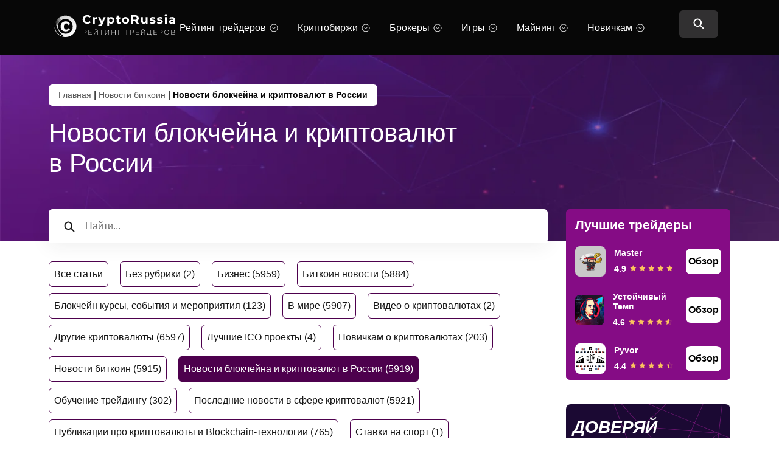

--- FILE ---
content_type: text/html; charset=UTF-8
request_url: http://cryptorussia.ru/news/v-rossii?page=12
body_size: 23217
content:
<!doctype html><html lang="ru-RU"><head><meta charset="UTF-8"><meta name="viewport" content="width=device-width, initial-scale=1"><link rel="profile" href="https://gmpg.org/xfn/11"><link rel="icon" href="https://cryptrussia.ru/favicon.ico">  <script type="text/javascript" >(function(m,e,t,r,i,k,a){m[i]=m[i]||function(){(m[i].a=m[i].a||[]).push(arguments)};
   m[i].l=1*new Date();
   for (var j = 0; j < document.scripts.length; j++) {if (document.scripts[j].src === r) { return; }}
   k=e.createElement(t),a=e.getElementsByTagName(t)[0],k.async=1,k.src=r,a.parentNode.insertBefore(k,a)})
   (window, document, "script", "https://mc.yandex.ru/metrika/tag.js", "ym");

   ym(96094380, "init", {
        clickmap:true,
        trackLinks:true,
        accurateTrackBounce:true,
        webvisor:true
   });</script> <noscript><div><img src="https://mc.yandex.ru/watch/96094380" style="position:absolute; left:-9999px;" alt="" /></div></noscript><meta name='robots' content='index, follow, max-image-preview:large, max-snippet:-1, max-video-preview:-1' /><style>img:is([sizes="auto" i], [sizes^="auto," i]) { contain-intrinsic-size: 3000px 1500px }</style><link rel="preload" href="https://cryptorussia.ru/wp-content/plugins/rate-my-post/public/css/fonts/ratemypost.ttf" type="font/ttf" as="font" crossorigin="anonymous"><link rel="preload" href="https://cryptorussia.ru/wp-content/themes/blog-crypto/assets/fonts/Lato-Regular.woff2" as="font" type="font/woff2" crossorigin><link rel="preload" href="https://cryptorussia.ru/wp-content/themes/blog-crypto/assets/fonts/Lato-Medium.woff2" as="font" type="font/woff2" crossorigin><link rel="preload" href="https://cryptorussia.ru/wp-content/themes/blog-crypto/popup-crypto/img/sidebar/bg.svg" as="image" fetchpriority="high"><link rel="preload" href="https://cryptorussia.ru/wp-content/themes/blog-crypto/popup-crypto/img/sidebar/image.svg" as="image" type="image/svg+xml"><title>Новости блокчейна и криптовалют в России | Биткоин в России</title><meta name="description" content="Последние новости в сфере криптовалют в России. Новости регулирования, новые инвестиционные проекты в криптовалютной и блокчейн сфере в России." /><link rel="next" href="https://cryptorussia.ru/news/v-rossii/page/2" /><meta property="og:locale" content="ru_RU" /><meta property="og:type" content="article" /><meta property="og:title" content="Архивы Новости блокчейна и криптовалют в России" /><meta property="og:description" content="Последние новости в сфере криптовалют в России. Новости регулирования, новые инвестиционные проекты в криптовалютной и блокчейн сфере в России." /><meta property="og:url" content="https://cryptorussia.ru/news/v-rossii" /><meta property="og:site_name" content="CryptoRussia" /><meta name="twitter:card" content="summary_large_image" /><link href='https://fonts.gstatic.com' crossorigin='anonymous' rel='preconnect' /> <script>window._wpemojiSettings = {"baseUrl":"https:\/\/s.w.org\/images\/core\/emoji\/16.0.1\/72x72\/","ext":".png","svgUrl":"https:\/\/s.w.org\/images\/core\/emoji\/16.0.1\/svg\/","svgExt":".svg","source":{"concatemoji":"https:\/\/cryptorussia.ru\/wp-includes\/js\/wp-emoji-release.min.js?ver=6.8.3"}};
/*! This file is auto-generated */
!function(s,n){var o,i,e;function c(e){try{var t={supportTests:e,timestamp:(new Date).valueOf()};sessionStorage.setItem(o,JSON.stringify(t))}catch(e){}}function p(e,t,n){e.clearRect(0,0,e.canvas.width,e.canvas.height),e.fillText(t,0,0);var t=new Uint32Array(e.getImageData(0,0,e.canvas.width,e.canvas.height).data),a=(e.clearRect(0,0,e.canvas.width,e.canvas.height),e.fillText(n,0,0),new Uint32Array(e.getImageData(0,0,e.canvas.width,e.canvas.height).data));return t.every(function(e,t){return e===a[t]})}function u(e,t){e.clearRect(0,0,e.canvas.width,e.canvas.height),e.fillText(t,0,0);for(var n=e.getImageData(16,16,1,1),a=0;a<n.data.length;a++)if(0!==n.data[a])return!1;return!0}function f(e,t,n,a){switch(t){case"flag":return n(e,"\ud83c\udff3\ufe0f\u200d\u26a7\ufe0f","\ud83c\udff3\ufe0f\u200b\u26a7\ufe0f")?!1:!n(e,"\ud83c\udde8\ud83c\uddf6","\ud83c\udde8\u200b\ud83c\uddf6")&&!n(e,"\ud83c\udff4\udb40\udc67\udb40\udc62\udb40\udc65\udb40\udc6e\udb40\udc67\udb40\udc7f","\ud83c\udff4\u200b\udb40\udc67\u200b\udb40\udc62\u200b\udb40\udc65\u200b\udb40\udc6e\u200b\udb40\udc67\u200b\udb40\udc7f");case"emoji":return!a(e,"\ud83e\udedf")}return!1}function g(e,t,n,a){var r="undefined"!=typeof WorkerGlobalScope&&self instanceof WorkerGlobalScope?new OffscreenCanvas(300,150):s.createElement("canvas"),o=r.getContext("2d",{willReadFrequently:!0}),i=(o.textBaseline="top",o.font="600 32px Arial",{});return e.forEach(function(e){i[e]=t(o,e,n,a)}),i}function t(e){var t=s.createElement("script");t.src=e,t.defer=!0,s.head.appendChild(t)}"undefined"!=typeof Promise&&(o="wpEmojiSettingsSupports",i=["flag","emoji"],n.supports={everything:!0,everythingExceptFlag:!0},e=new Promise(function(e){s.addEventListener("DOMContentLoaded",e,{once:!0})}),new Promise(function(t){var n=function(){try{var e=JSON.parse(sessionStorage.getItem(o));if("object"==typeof e&&"number"==typeof e.timestamp&&(new Date).valueOf()<e.timestamp+604800&&"object"==typeof e.supportTests)return e.supportTests}catch(e){}return null}();if(!n){if("undefined"!=typeof Worker&&"undefined"!=typeof OffscreenCanvas&&"undefined"!=typeof URL&&URL.createObjectURL&&"undefined"!=typeof Blob)try{var e="postMessage("+g.toString()+"("+[JSON.stringify(i),f.toString(),p.toString(),u.toString()].join(",")+"));",a=new Blob([e],{type:"text/javascript"}),r=new Worker(URL.createObjectURL(a),{name:"wpTestEmojiSupports"});return void(r.onmessage=function(e){c(n=e.data),r.terminate(),t(n)})}catch(e){}c(n=g(i,f,p,u))}t(n)}).then(function(e){for(var t in e)n.supports[t]=e[t],n.supports.everything=n.supports.everything&&n.supports[t],"flag"!==t&&(n.supports.everythingExceptFlag=n.supports.everythingExceptFlag&&n.supports[t]);n.supports.everythingExceptFlag=n.supports.everythingExceptFlag&&!n.supports.flag,n.DOMReady=!1,n.readyCallback=function(){n.DOMReady=!0}}).then(function(){return e}).then(function(){var e;n.supports.everything||(n.readyCallback(),(e=n.source||{}).concatemoji?t(e.concatemoji):e.wpemoji&&e.twemoji&&(t(e.twemoji),t(e.wpemoji)))}))}((window,document),window._wpemojiSettings);</script> <style id='wp-emoji-styles-inline-css'>img.wp-smiley, img.emoji {
		display: inline !important;
		border: none !important;
		box-shadow: none !important;
		height: 1em !important;
		width: 1em !important;
		margin: 0 0.07em !important;
		vertical-align: -0.1em !important;
		background: none !important;
		padding: 0 !important;
	}</style><link rel='stylesheet' id='wp-block-library-css' href='https://cryptorussia.ru/wp-includes/css/dist/block-library/style.min.css?ver=6.8.3' media='all' /><style id='classic-theme-styles-inline-css'>/*! This file is auto-generated */
.wp-block-button__link{color:#fff;background-color:#32373c;border-radius:9999px;box-shadow:none;text-decoration:none;padding:calc(.667em + 2px) calc(1.333em + 2px);font-size:1.125em}.wp-block-file__button{background:#32373c;color:#fff;text-decoration:none}</style><style id='global-styles-inline-css'>:root{--wp--preset--aspect-ratio--square: 1;--wp--preset--aspect-ratio--4-3: 4/3;--wp--preset--aspect-ratio--3-4: 3/4;--wp--preset--aspect-ratio--3-2: 3/2;--wp--preset--aspect-ratio--2-3: 2/3;--wp--preset--aspect-ratio--16-9: 16/9;--wp--preset--aspect-ratio--9-16: 9/16;--wp--preset--color--black: #000000;--wp--preset--color--cyan-bluish-gray: #abb8c3;--wp--preset--color--white: #ffffff;--wp--preset--color--pale-pink: #f78da7;--wp--preset--color--vivid-red: #cf2e2e;--wp--preset--color--luminous-vivid-orange: #ff6900;--wp--preset--color--luminous-vivid-amber: #fcb900;--wp--preset--color--light-green-cyan: #7bdcb5;--wp--preset--color--vivid-green-cyan: #00d084;--wp--preset--color--pale-cyan-blue: #8ed1fc;--wp--preset--color--vivid-cyan-blue: #0693e3;--wp--preset--color--vivid-purple: #9b51e0;--wp--preset--gradient--vivid-cyan-blue-to-vivid-purple: linear-gradient(135deg,rgba(6,147,227,1) 0%,rgb(155,81,224) 100%);--wp--preset--gradient--light-green-cyan-to-vivid-green-cyan: linear-gradient(135deg,rgb(122,220,180) 0%,rgb(0,208,130) 100%);--wp--preset--gradient--luminous-vivid-amber-to-luminous-vivid-orange: linear-gradient(135deg,rgba(252,185,0,1) 0%,rgba(255,105,0,1) 100%);--wp--preset--gradient--luminous-vivid-orange-to-vivid-red: linear-gradient(135deg,rgba(255,105,0,1) 0%,rgb(207,46,46) 100%);--wp--preset--gradient--very-light-gray-to-cyan-bluish-gray: linear-gradient(135deg,rgb(238,238,238) 0%,rgb(169,184,195) 100%);--wp--preset--gradient--cool-to-warm-spectrum: linear-gradient(135deg,rgb(74,234,220) 0%,rgb(151,120,209) 20%,rgb(207,42,186) 40%,rgb(238,44,130) 60%,rgb(251,105,98) 80%,rgb(254,248,76) 100%);--wp--preset--gradient--blush-light-purple: linear-gradient(135deg,rgb(255,206,236) 0%,rgb(152,150,240) 100%);--wp--preset--gradient--blush-bordeaux: linear-gradient(135deg,rgb(254,205,165) 0%,rgb(254,45,45) 50%,rgb(107,0,62) 100%);--wp--preset--gradient--luminous-dusk: linear-gradient(135deg,rgb(255,203,112) 0%,rgb(199,81,192) 50%,rgb(65,88,208) 100%);--wp--preset--gradient--pale-ocean: linear-gradient(135deg,rgb(255,245,203) 0%,rgb(182,227,212) 50%,rgb(51,167,181) 100%);--wp--preset--gradient--electric-grass: linear-gradient(135deg,rgb(202,248,128) 0%,rgb(113,206,126) 100%);--wp--preset--gradient--midnight: linear-gradient(135deg,rgb(2,3,129) 0%,rgb(40,116,252) 100%);--wp--preset--font-size--small: 13px;--wp--preset--font-size--medium: 20px;--wp--preset--font-size--large: 36px;--wp--preset--font-size--x-large: 42px;--wp--preset--spacing--20: 0.44rem;--wp--preset--spacing--30: 0.67rem;--wp--preset--spacing--40: 1rem;--wp--preset--spacing--50: 1.5rem;--wp--preset--spacing--60: 2.25rem;--wp--preset--spacing--70: 3.38rem;--wp--preset--spacing--80: 5.06rem;--wp--preset--shadow--natural: 6px 6px 9px rgba(0, 0, 0, 0.2);--wp--preset--shadow--deep: 12px 12px 50px rgba(0, 0, 0, 0.4);--wp--preset--shadow--sharp: 6px 6px 0px rgba(0, 0, 0, 0.2);--wp--preset--shadow--outlined: 6px 6px 0px -3px rgba(255, 255, 255, 1), 6px 6px rgba(0, 0, 0, 1);--wp--preset--shadow--crisp: 6px 6px 0px rgba(0, 0, 0, 1);}:where(.is-layout-flex){gap: 0.5em;}:where(.is-layout-grid){gap: 0.5em;}body .is-layout-flex{display: flex;}.is-layout-flex{flex-wrap: wrap;align-items: center;}.is-layout-flex > :is(*, div){margin: 0;}body .is-layout-grid{display: grid;}.is-layout-grid > :is(*, div){margin: 0;}:where(.wp-block-columns.is-layout-flex){gap: 2em;}:where(.wp-block-columns.is-layout-grid){gap: 2em;}:where(.wp-block-post-template.is-layout-flex){gap: 1.25em;}:where(.wp-block-post-template.is-layout-grid){gap: 1.25em;}.has-black-color{color: var(--wp--preset--color--black) !important;}.has-cyan-bluish-gray-color{color: var(--wp--preset--color--cyan-bluish-gray) !important;}.has-white-color{color: var(--wp--preset--color--white) !important;}.has-pale-pink-color{color: var(--wp--preset--color--pale-pink) !important;}.has-vivid-red-color{color: var(--wp--preset--color--vivid-red) !important;}.has-luminous-vivid-orange-color{color: var(--wp--preset--color--luminous-vivid-orange) !important;}.has-luminous-vivid-amber-color{color: var(--wp--preset--color--luminous-vivid-amber) !important;}.has-light-green-cyan-color{color: var(--wp--preset--color--light-green-cyan) !important;}.has-vivid-green-cyan-color{color: var(--wp--preset--color--vivid-green-cyan) !important;}.has-pale-cyan-blue-color{color: var(--wp--preset--color--pale-cyan-blue) !important;}.has-vivid-cyan-blue-color{color: var(--wp--preset--color--vivid-cyan-blue) !important;}.has-vivid-purple-color{color: var(--wp--preset--color--vivid-purple) !important;}.has-black-background-color{background-color: var(--wp--preset--color--black) !important;}.has-cyan-bluish-gray-background-color{background-color: var(--wp--preset--color--cyan-bluish-gray) !important;}.has-white-background-color{background-color: var(--wp--preset--color--white) !important;}.has-pale-pink-background-color{background-color: var(--wp--preset--color--pale-pink) !important;}.has-vivid-red-background-color{background-color: var(--wp--preset--color--vivid-red) !important;}.has-luminous-vivid-orange-background-color{background-color: var(--wp--preset--color--luminous-vivid-orange) !important;}.has-luminous-vivid-amber-background-color{background-color: var(--wp--preset--color--luminous-vivid-amber) !important;}.has-light-green-cyan-background-color{background-color: var(--wp--preset--color--light-green-cyan) !important;}.has-vivid-green-cyan-background-color{background-color: var(--wp--preset--color--vivid-green-cyan) !important;}.has-pale-cyan-blue-background-color{background-color: var(--wp--preset--color--pale-cyan-blue) !important;}.has-vivid-cyan-blue-background-color{background-color: var(--wp--preset--color--vivid-cyan-blue) !important;}.has-vivid-purple-background-color{background-color: var(--wp--preset--color--vivid-purple) !important;}.has-black-border-color{border-color: var(--wp--preset--color--black) !important;}.has-cyan-bluish-gray-border-color{border-color: var(--wp--preset--color--cyan-bluish-gray) !important;}.has-white-border-color{border-color: var(--wp--preset--color--white) !important;}.has-pale-pink-border-color{border-color: var(--wp--preset--color--pale-pink) !important;}.has-vivid-red-border-color{border-color: var(--wp--preset--color--vivid-red) !important;}.has-luminous-vivid-orange-border-color{border-color: var(--wp--preset--color--luminous-vivid-orange) !important;}.has-luminous-vivid-amber-border-color{border-color: var(--wp--preset--color--luminous-vivid-amber) !important;}.has-light-green-cyan-border-color{border-color: var(--wp--preset--color--light-green-cyan) !important;}.has-vivid-green-cyan-border-color{border-color: var(--wp--preset--color--vivid-green-cyan) !important;}.has-pale-cyan-blue-border-color{border-color: var(--wp--preset--color--pale-cyan-blue) !important;}.has-vivid-cyan-blue-border-color{border-color: var(--wp--preset--color--vivid-cyan-blue) !important;}.has-vivid-purple-border-color{border-color: var(--wp--preset--color--vivid-purple) !important;}.has-vivid-cyan-blue-to-vivid-purple-gradient-background{background: var(--wp--preset--gradient--vivid-cyan-blue-to-vivid-purple) !important;}.has-light-green-cyan-to-vivid-green-cyan-gradient-background{background: var(--wp--preset--gradient--light-green-cyan-to-vivid-green-cyan) !important;}.has-luminous-vivid-amber-to-luminous-vivid-orange-gradient-background{background: var(--wp--preset--gradient--luminous-vivid-amber-to-luminous-vivid-orange) !important;}.has-luminous-vivid-orange-to-vivid-red-gradient-background{background: var(--wp--preset--gradient--luminous-vivid-orange-to-vivid-red) !important;}.has-very-light-gray-to-cyan-bluish-gray-gradient-background{background: var(--wp--preset--gradient--very-light-gray-to-cyan-bluish-gray) !important;}.has-cool-to-warm-spectrum-gradient-background{background: var(--wp--preset--gradient--cool-to-warm-spectrum) !important;}.has-blush-light-purple-gradient-background{background: var(--wp--preset--gradient--blush-light-purple) !important;}.has-blush-bordeaux-gradient-background{background: var(--wp--preset--gradient--blush-bordeaux) !important;}.has-luminous-dusk-gradient-background{background: var(--wp--preset--gradient--luminous-dusk) !important;}.has-pale-ocean-gradient-background{background: var(--wp--preset--gradient--pale-ocean) !important;}.has-electric-grass-gradient-background{background: var(--wp--preset--gradient--electric-grass) !important;}.has-midnight-gradient-background{background: var(--wp--preset--gradient--midnight) !important;}.has-small-font-size{font-size: var(--wp--preset--font-size--small) !important;}.has-medium-font-size{font-size: var(--wp--preset--font-size--medium) !important;}.has-large-font-size{font-size: var(--wp--preset--font-size--large) !important;}.has-x-large-font-size{font-size: var(--wp--preset--font-size--x-large) !important;}
:where(.wp-block-post-template.is-layout-flex){gap: 1.25em;}:where(.wp-block-post-template.is-layout-grid){gap: 1.25em;}
:where(.wp-block-columns.is-layout-flex){gap: 2em;}:where(.wp-block-columns.is-layout-grid){gap: 2em;}
:root :where(.wp-block-pullquote){font-size: 1.5em;line-height: 1.6;}</style><link rel='stylesheet' id='contact-form-7-css' href='https://cryptorussia.ru/wp-content/cache/autoptimize/css/autoptimize_single_3fd2afa98866679439097f4ab102fe0a.css?ver=6.0.3' media='all' /><link rel='stylesheet' id='rate-my-post-css' href='https://cryptorussia.ru/wp-content/cache/autoptimize/css/autoptimize_single_a940c17113aef31716a5bf159b62132c.css?ver=3.4.3' media='all' /><link rel='stylesheet' id='blog-crypto-style-css' href='https://cryptorussia.ru/wp-content/themes/blog-crypto/assets/styles/css/style.min.css?ver=1.0.0' media='all' /><link rel='stylesheet' id='fix-style-css' href='https://cryptorussia.ru/wp-content/cache/autoptimize/css/autoptimize_single_281111e4a5cef5ce56736f8724a55046.css?v=1768590197&#038;ver=6.8.3' media='all' /><link rel='stylesheet' id='blog-crypto-style_category_page-css' href='https://cryptorussia.ru/wp-content/themes/blog-crypto/assets/styles/css/category_page.min.css?ver=1.0.0' media='all' /><link rel='stylesheet' id='popup-crypto-css' href='https://cryptorussia.ru/wp-content/cache/autoptimize/css/autoptimize_single_f39533f3bf8b393a630f7f73f215529a.css?v=1768590197&#038;ver=6.8.3' media='all' /><link rel='stylesheet' id='slb_core-css' href='https://cryptorussia.ru/wp-content/cache/autoptimize/css/autoptimize_single_a5bb779e3f9eef4a7dac11ff9eb10e19.css?ver=2.9.3' media='all' /> <script src="https://cryptorussia.ru/wp-includes/js/jquery/jquery.min.js?ver=3.7.1" id="jquery-core-js"></script> <script src="https://cryptorussia.ru/wp-includes/js/jquery/jquery-migrate.min.js?ver=3.4.1" id="jquery-migrate-js"></script> <link rel="https://api.w.org/" href="https://cryptorussia.ru/wp-json/" /><link rel="alternate" title="JSON" type="application/json" href="https://cryptorussia.ru/wp-json/wp/v2/categories/90" /><link rel="canonical" href="https://cryptorussia.ru/news/v-rossii"><noscript><style>.lazyload[data-src]{display:none !important;}</style></noscript><style>.lazyload{background-image:none !important;}.lazyload:before{background-image:none !important;}</style><link rel="icon" href="https://cryptorussia.ru/wp-content/uploads/2024/01/favicon-150x150.png" sizes="32x32" /><link rel="icon" href="https://cryptorussia.ru/wp-content/uploads/2024/01/favicon.png" sizes="192x192" /><link rel="apple-touch-icon" href="https://cryptorussia.ru/wp-content/uploads/2024/01/favicon.png" /><meta name="msapplication-TileImage" content="https://cryptorussia.ru/wp-content/uploads/2024/01/favicon.png" /><style id="wp-custom-css">.single-author-wrap {
	margin-top: 7px;
}

.reviewer-name {
	margin-top: 10px;
}

.single-author-info {
	align-items: start !important;
}

.author-social-links {
						text-decoration: none;
            font-size: 24px; 
            margin-top: 10px;
            text-align: left;
        }
        .author-social-links a {
            margin-right: 10px;
        }
        .author-social-links a:last-child {
            margin-right: 0;
        }

.single-author-wrap {
    display: flex; 
    align-items: center;
}

.single-author-avatar {
    flex-shrink: 0;
    margin-right: 20px; 
}

.single-author-name {
    margin: 0; 
}

.single-author-name span {
	font-weight: 400 !important;
	font-size: 13px !important;
}

.single-author-avatar {
	width: 100px !important;
	height: 100px !important;
}

.mo-openid-app-icons {
	display: none !important;
}

.panel_lk_recall {
	margin-top: -115px !important;
}

.acf-user-register-fields.acf-fields.-clear {
    display: none;
}

.footer-socials-text {
	display: none;
}

.footer-menu-item a[href="/risk-warning-2"].menu-item-first {
  display: none;
}

.footer-copyright {
	display: block !important; 
}

.header-inner {
	display: flex;
	column-gap: 40px;
}
.home-first-screen-slide img {
    filter: brightness(0.4);
}
.main-article-content h2 {
	margin: 32px 0 24px 0;
}
.main-article-content p {
	margin: 24px 0;
}
.c-star.c-star-not-active path {
	fill: #fff;
	stroke: rgb(251, 195, 94);
}
.form-page-inner {
	margin-bottom: 100px;
}
.archive-service-page .service-tag {
	width: min-content;
	height: min-content;
}
.service-tags {
	display: flex;
	flex-wrap: wrap;
	row-gap: 5px;
	column-gap: 5px;
}
.sidebar-new-traders {
	margin-top: 40px;
}
@media (max-width: 767px) {
	.service-tags {
		padding: 0 10px 10px;
		width: 100%;
		justify-content: center;
	}
	.archive-service-page .service-tag {
		width: auto;
	}
}
@media (max-width: 480px) {
	.service-tags {
		display: none;
	}
}
@media only screen and (max-width: 991px) {
	.header {
		padding: 10px 0;
	}
}
.main-article-content {
	padding: 0 15px;
}
.single-best-services-head {
	   display: flex;
    flex-direction: column;
    row-gap: 12px;
}
.single-best-services-head span:nth-child(2) {
		color: #fff;
    font-size: 20px;
    font-weight: 200;
}

@media only screen and (max-width: 767px) {
	.single-best-services-item .single-best-services-item-link span {
		display: initial;
	}
	.single-best-services-item .single-best-services-item-link svg {
		display: none;
	}
	.single-best-services-item:first-child .single-best-services-item-link span {
	color: #000;
}
	.single-best-services-item-link {
		margin-top: auto;
	}
	.service-item-rating p {
		margin: 4px 0;
	}
}
.sidebar-service-item .sidebar-service-link {
	-webkit-transform: initial;
	transform: initial;
	padding: 12px 4px;
	background: white;
	text-decoration: none;
	color: #000;
	font-weight: 600;
	border-radius: 8px;
}
.sidebar-service-link svg {
	display: none;
}
.single-best-services .service-item-rating .service-item-rating-text {
	margin-right: 12px;
}
.main-article-content p {
	display: block;
}
img.aligncenter {
	margin: auto;
}
.sitemap-content {
	padding: 40px;
}
.sitemap-content ul {
	display: flex;
	flex-wrap: wrap;
}
.sitemap-content ul li {
	width: 33%;
}
section.sitemap {
	padding: 20px;
}
@media (max-width: 767px) {
	.sitemap-content ul li {
		width: 50%;
	}
	.sitemap-content {
		padding: 20px;
	}
}
@media (max-width: 480px) {
	.sitemap-content ul li {
		width: 100%;
	}
}
.sitemap-content ul li a:visited {
	color: #0096FF;
}
.main-article-content>p a {
	color: #0096FF;
}
.categories_page_title a img {
	width: auto;
}
.blog-title {
	line-height: 120%;
}
@media (max-width: 479px) {
	.category-first-screen {
		background-size: cover;
		background-position-x: 100px;
		background-position-y: -80px;
	}
	.categories_page #breadcrumbs>span {
		background-color: transparent;
	}
}
@media (max-width: 767px) {
	.categories_page_title a {
		align-items: center;
	}
	.categories_page_title a h2 {
		font-size: 20px;
	}
	.categories_page_wrapper_info_stats_views svg, .categories_page_wrapper_info_stats_comments svg {
		padding-bottom: initial;
	}
	.categories_page_wrapper_info_stats * {
		display: flex;
		align-items: center;
	}
}
.categories_page_wrapper_info_stats_comments {
	display: flex;
	align-items: center;
	font-size: 14px;
}
.categories_page_wrapper_info_stats_comments div {
	line-height: 14px;
}
.categories_page_wrapper_info_stats {
	display: flex;
	align-items: center;
}
.categories_page .category-first-screen {
	background-size: 50% auto;
}
@media (max-width: 1024px) and (min-width: 480px) {
	.categories_page .category-first-screen {
	background-size: 60% auto;
	background-position-x: 140%;
		background-position-y: -30px;
}
}
.categories_page_wrapper_icon img {
	height: auto;
}</style></head><body class="archive category category-v-rossii category-90 wp-custom-logo paged-12 category-paged-12 wp-theme-blog-crypto hfeed no-sidebar"><header id="header" class="header"><div class="container"><div class="header-inner"><div class="site-branding"> <a href="https://cryptorussia.ru/" class="custom-logo-link" rel="home"><img width="215" height="55" src="[data-uri]" class="custom-logo lazyload" alt="cryptorussia logo" decoding="async" data-src="https://cryptorussia.ru/wp-content/uploads/2024/01/cryptorussia-logo-1.svg" data-eio-rwidth="215" data-eio-rheight="55" /><noscript><img width="215" height="55" src="https://cryptorussia.ru/wp-content/uploads/2024/01/cryptorussia-logo-1.svg" class="custom-logo" alt="cryptorussia logo" decoding="async" data-eio="l" /></noscript></a></div><nav id="main-nav" class="main-nav"><ul><li> <a href="#" class="menu-item-first  menu-item-has-children"><span>Рейтинг трейдеров</span></a><div class="first-sub-menu"><div class="container"><div class="first-sub-menu-inner"><div class="first-col"> <a href="/trejdery/rejting-trejderov" class="menu-item-second   item-active"><span>Рейтинг трейдеров</span></a> <a href="/trejdery/telegramm-trejdery" class="menu-item-second  "><span>Трейдеры в Телеграмме</span></a> <a href="/trejdery/trejdery-rossii" class="menu-item-second  "><span>Трейдеры России</span></a> <a href="/trejdery/trejdery-kriptovalyut" class="menu-item-second  "><span>Криптотрейдеры</span></a> <a href="/trejdery/trejdery-forex" class="menu-item-second  "><span>Трейдеры Форекс</span></a> <a href="/trejdery/trejdery-moshenniki" class="menu-item-second  "><span>Черный список мошенников</span></a> <a href="/trejdery/razdacha-deneg-v-telegramme" class="menu-item-second  "><span>Раздача денег в Телеграмме</span></a></div><div class="second-col"><div class="second-col-sub-menu-container"></div><div class="second-col-sub-menu-container"></div><div class="second-col-sub-menu-container"></div><div class="second-col-sub-menu-container"></div><div class="second-col-sub-menu-container"></div><div class="second-col-sub-menu-container"></div><div class="second-col-sub-menu-container"></div></div></div></div></div></li><li> <a href="#" class="menu-item-first  menu-item-has-children"><span>Криптобиржи</span></a><div class="first-sub-menu"><div class="container"><div class="first-sub-menu-inner"><div class="first-col"> <a href="/trejdery/rejting-luchshikh-kriptobirzh" class="menu-item-second   item-active"><span>Рейтинг лучших криптобирж</span></a> <a href="/trejdery/kriptobirzhi-rabotayushchie-v-rossii" class="menu-item-second  "><span>Криптобиржи работающие в России</span></a></div><div class="second-col"><div class="second-col-sub-menu-container"></div><div class="second-col-sub-menu-container"></div></div></div></div></div></li><li> <a href="#" class="menu-item-first  menu-item-has-children"><span>Брокеры</span></a><div class="first-sub-menu"><div class="container"><div class="first-sub-menu-inner"><div class="first-col"> <a href="#" class="menu-item-second  sub-menu-item-has-children  item-active"><span>Рейтинг брокеров</span></a> <a href="#" class="menu-item-second  sub-menu-item-has-children "><span>Лучшие брокеры</span></a></div><div class="second-col"><div class="second-col-sub-menu-container"> <a href="https://cryptorussia.ru/trejdery/luchshie-brokery-v-rossii" class="menu-item-third "><span>Лучшие брокеры России</span></a> <a href="https://cryptorussia.ru/trejdery/kriptobrokery-v-rossii" class="menu-item-third "><span>Криптоброкеры в России</span></a> <a href="https://cryptorussia.ru/trejdery/kriptovalyutnye-brokery" class="menu-item-third "><span>Криптовалютные брокеры</span></a> <a href="https://cryptorussia.ru/trejdery/luchshie-brokery-foreks" class="menu-item-third "><span>Лучшие Форекс брокеры</span></a> <a href="https://cryptorussia.ru/trejdery/top-brokerov-mira" class="menu-item-third "><span>Топ брокеров мира</span></a> <a href="https://cryptorussia.ru/trejdery/luchshie-foreks-brokery-v-belarusi" class="menu-item-third "><span>Лучшие брокеры в Беларуси</span></a> <a href="https://cryptorussia.ru/trejdery/luchshie-brokery-kazakhstana" class="menu-item-third "><span>Лучшие брокеры Казахстана</span></a> <a href="https://cryptorussia.ru/trejdery/spb-birzha-brokery" class="menu-item-third "><span>Брокеры СПБ биржи</span></a> <a href="https://cryptorussia.ru/trejdery/luchshiy-broker-dlya-iis" class="menu-item-third "><span>Брокеры для ИИС</span></a> <a href="https://cryptorussia.ru/trejdery/brokery-moskvy" class="menu-item-third "><span>Брокеры Москвы</span></a> <a href="https://cryptorussia.ru/trejdery/brokery-vladivostok" class="menu-item-third "><span>Брокеры Владивосток</span></a> <a href="https://cryptorussia.ru/trejdery/brokery-samara" class="menu-item-third "><span>Брокеры Самары</span></a> <a href="https://cryptorussia.ru/trejdery/brokery-v-rostove-na-donu" class="menu-item-third "><span>Брокеры в Ростове-на-Дону</span></a> <a href="https://cryptorussia.ru/trejdery/brokery-uzbekistana" class="menu-item-third "><span>Брокеры Узбекистана</span></a> <a href="https://cryptorussia.ru/trejdery/brokery-krasnodara" class="menu-item-third "><span>Брокеры Краснодара</span></a> <a href="https://cryptorussia.ru/trejdery/brokery-v-ekaterinburge" class="menu-item-third "><span>Брокеры в Екатеринбурге</span></a> <a href="https://cryptorussia.ru/trejdery/brokery-novosibirska" class="menu-item-third "><span>Брокеры Новосибирска</span></a> <a href="https://cryptorussia.ru/trejdery/brokery-v-armenii" class="menu-item-third "><span>Брокеры в Армении</span></a> <a href="https://cryptorussia.ru/trejdery/brokery-kyrgyzstana" class="menu-item-third "><span>Брокеры Кыргызстана</span></a> <a href="https://cryptorussia.ru/trejdery/brokery-dlya-skalpinga" class="menu-item-third "><span>Брокеры для скальпинга</span></a></div><div class="second-col-sub-menu-container"> <a href="https://cryptorussia.ru/trejdery/inostrannye-brokery-dlya-rf" class="menu-item-third "><span>Иностранные брокеры для граждан РФ</span></a> <a href="https://cryptorussia.ru/trejdery/amerikanskie-brokery" class="menu-item-third "><span>Американские брокеры для россиян</span></a> <a href="https://cryptorussia.ru/trejdery/kitajskie-brokery" class="menu-item-third "><span>Китайские брокеры</span></a> <a href="https://cryptorussia.ru/trejdery/gonkongskie-brokery" class="menu-item-third "><span>Гонконгские брокеры</span></a> <a href="https://cryptorussia.ru/trejdery/foreks-brokery-s-czentovymi-schetami" class="menu-item-third "><span>С центовыми счетами</span></a> <a href="https://cryptorussia.ru/trejdery/rublevye-foreks-brokery" class="menu-item-third "><span>Рублевые форекс брокеры</span></a> <a href="https://cryptorussia.ru/trejdery/krupnejshie-foreks-brokery-mira" class="menu-item-third "><span>Форекс брокеры мира</span></a> <a href="https://cryptorussia.ru/trejdery/spisok-brokerov-czb-rf" class="menu-item-third "><span>С лицензией ЦБ РФ</span></a> <a href="https://cryptorussia.ru/trejdery/foreks-brokery-v-belarusi" class="menu-item-third "><span>Форекс брокеры в Беларуси</span></a> <a href="https://cryptorussia.ru/trejdery/rejting-brokerov-binarnykh-opczionov" class="menu-item-third "><span>Брокеры бинарных опционов</span></a> <a href="https://cryptorussia.ru/trejdery/chernyj-spisok-brokerov-moshennikov" class="menu-item-third "><span>Брокеры мошенники</span></a> <a href="https://cryptorussia.ru/trejdery/luchshie-brokery-na-fondovom-rynke" class="menu-item-third "><span>Брокеры фондового рынка</span></a> <a href="https://cryptorussia.ru/trejdery/spisok-luchshikh-brokerov-czb-rf" class="menu-item-third "><span>Брокеры центробанка</span></a> <a href="https://cryptorussia.ru/trejdery/brokery-ne-popavshie-pod-sankczii" class="menu-item-third "><span>Брокеры не под санкциями</span></a> <a href="https://cryptorussia.ru/trejdery/luchshie-brokery-dlya-novichkov" class="menu-item-third "><span>Брокеры для новичков</span></a> <a href="https://cryptorussia.ru/trejdery/mobilnye-prilozheniya-brokerov" class="menu-item-third "><span>Мобильные приложения брокеров</span></a> <a href="https://cryptorussia.ru/trejdery/brokery-s-minimalnym-depozitom" class="menu-item-third "><span>Брокеры с минимальным депозитом</span></a> <a href="https://cryptorussia.ru/trejdery/brokery-s-nizkimi-komissiyami" class="menu-item-third "><span>Брокеры с низкими комиссиями</span></a></div></div></div></div></div></li><li> <a href="#" class="menu-item-first  menu-item-has-children"><span>Игры</span></a><div class="first-sub-menu"><div class="container"><div class="first-sub-menu-inner"><div class="first-col"> <a href="#" class="menu-item-second  sub-menu-item-has-children  item-active"><span>Тапалки в Телеграмм</span></a> <a href="#" class="menu-item-second  sub-menu-item-has-children "><span>Игры с выводом денег</span></a> <a href="#" class="menu-item-second  sub-menu-item-has-children "><span>NFT игры</span></a></div><div class="second-col"><div class="second-col-sub-menu-container"> <a href="/trejdery/luchshie-tapalki-v-kripte" class="menu-item-third "><span>Новые тапалки и кликеры в телеграмм для заработка</span></a> <a href="/trejdery/luchshie-tapalki-v-telegramm" class="menu-item-third "><span>Лучшие тапалки в Телеграмм</span></a> <a href="/trejdery/top-kripto-klikerov-v-telegramm" class="menu-item-third "><span>Топ крипто-кликеров в Телеграмм</span></a> <a href="/trejdery/klikery-s-vyvodom-deneg-bez-vlozhenij" class="menu-item-third "><span>Кликеры с выводом денег без вложений</span></a> <a href="/trejdery/igry-tapalki-s-vyvodom-deneg" class="menu-item-third "><span>Тапалки с выводом денег</span></a> <a href="/trejdery/samye-perspektivnye-tapalki" class="menu-item-third "><span>Самые перспективные тапалки</span></a> <a href="/trejdery/luchshie-boty-dlya-majninga-v-telegramme" class="menu-item-third "><span>Майнинг-игры в Телеграм</span></a> <a href="/trejdery/igry-na-ton-v-telegramme" class="menu-item-third "><span>TON-игры</span></a></div><div class="second-col-sub-menu-container"> <a href="/trejdery/igry-s-vyvodom-deneg-bez-vlozheniy-zarabotok-na-igrah-v-2024" class="menu-item-third "><span>Игры с выводом денег без вложений</span></a> <a href="/trejdery/igry-na-iphone-s-vyvodom-deneg-zarabatyvay-realnye-dengi-na-iphone" class="menu-item-third "><span>Игры на Айфон с выводом денег</span></a> <a href="/trejdery/igry-na-android-s-vyvodom-deneg-proverennye-proekty-dlya-zarabotka" class="menu-item-third "><span>Игры на Андроид с выводом денег</span></a> <a href="/trejdery/igry-s-vyvodom-deneg-na-sberbank-i-tinkoff" class="menu-item-third "><span>Игры с выводом денег на Сбербанк</span></a> <a href="/trejdery/top-10-luchshih-igr-s-vyvodom-deneg-nadezhnye-igry-bez-obmana" class="menu-item-third "><span>Лучшие игры с выводом денег</span></a> <a href="/trejdery/igry-s-vyvodom-deneg-na-telefon-bez-vlozheniy-top-igr" class="menu-item-third "><span>Игры с выводом денег на телефон</span></a> <a href="/trejdery/igry-s-vyvodom-realnyh-deneg-zarabotok-i-vyvod-sredstv" class="menu-item-third "><span>Игры с выводом реальных денег</span></a> <a href="/trejdery/igry-v-telegramme-s-vyvodom-deneg-zarabotok-na-igrah-bez-vlozheniy" class="menu-item-third "><span>Игры в телеграмме с выводом денег</span></a> <a href="/trejdery/luchshie-ekonomicheskie-igry-s-vyvodom-deneg-proekty-bez-obmana" class="menu-item-third "><span>Экономические игры с выводом денег</span></a> <a href="/trejdery/igry-s-vyvodom-deneg-na-kartu-igry-dlya-zarabotka-bez-vlozheniy" class="menu-item-third "><span>Игры с выводом денег на карту</span></a> <a href="/trejdery/luchshie-telefonnye-igry-s-vyvodom-deneg" class="menu-item-third "><span>Лучшие телефонные игры с выводом денег</span></a> <a href="/trejdery/kripto-igry-s-vyvodom-deneg-kak-zarabotat-na-igrah-s-kriptovalyutoy" class="menu-item-third "><span>Крипто игры с выводом</span></a> <a href="/trejdery/igry-s-vyvodom-deneg-na-yumani-luchshie-sposoby-zarabotka" class="menu-item-third "><span>Игры с выводом на юмани</span></a> <a href="/trejdery/igry-s-vyvodom-na-payeer-zarabotok-na-peer-koshelek-bez-vlozheniy" class="menu-item-third "><span>Игры с выводом на payeer</span></a></div><div class="second-col-sub-menu-container"> <a href="/trejdery/luchshie-nft-igry-2024" class="menu-item-third "><span>Лучшие NFT игры 2024</span></a> <a href="/trejdery/nft-igry-bez-vlozhenij-s-vyvodom" class="menu-item-third "><span>NFT игры без вложений с выводом денег</span></a></div></div></div></div></div></li><li> <a href="#" class="menu-item-first  menu-item-has-children"><span>Майнинг</span></a><div class="first-sub-menu"><div class="container"><div class="first-sub-menu-inner"><div class="first-col"> <a href="" class="menu-item-second  sub-menu-item-has-children  item-active"><span>Облачный майнинг</span></a></div><div class="second-col"><div class="second-col-sub-menu-container"> <a href="/trejdery/oblachnyy-mayning-dohodnost-i-luchshie-servisy-v-rossii" class="menu-item-third "><span>Облачный майнинг криптовалюты в 2024 году</span></a></div></div></div></div></div></li><li> <a href="/knowledge" class="menu-item-first  menu-item-has-children"><span>Новичкам</span></a><div class="first-sub-menu"><div class="container"><div class="first-sub-menu-inner"><div class="first-col"> <a href="/razvod-na-investicziyakh-v-telegramm" class="menu-item-second   item-active"><span>Развод на инвестициях в Телеграмм</span></a> <a href="#" class="menu-item-second  sub-menu-item-has-children "><span>Новости</span></a></div><div class="second-col"><div class="second-col-sub-menu-container"></div><div class="second-col-sub-menu-container"> <a href="/news" class="menu-item-third "><span>Новости</span></a> <a href="/news/lenta" class="menu-item-third "><span>Лента новостей</span></a> <a href="/news/v-rossii" class="menu-item-third "><span>В России</span></a> <a href="/tags/bitkoin-i-banki" class="menu-item-third "><span>Банки</span></a> <a href="/tags/kriptovalyutnye-birzhi" class="menu-item-third "><span>Биржи</span></a> <a href="/tags/primenenie-blokcheyn-tehnologiy" class="menu-item-third "><span>Блокчейн</span></a> <a href="/tags/zakonodatelstvo-po-kriptovalyutam-v-rossii" class="menu-item-third "><span>Законодательство</span></a> <a href="/tags/investicii-v-kriptovalyutu" class="menu-item-third "><span>Инвестиции</span></a> <a href="/tags/kriminal" class="menu-item-third "><span>Криминал</span></a> <a href="/tags/mayning-kriptovalyut" class="menu-item-third "><span>Майнинг</span></a> <a href="/tags/nalog-na-kriptovalyuty" class="menu-item-third "><span>Налоги</span></a> <a href="/tags/efirium" class="menu-item-third "><span>Эфириум</span></a></div></div></div></div></div></li></ul></nav><div class="mobile-menu"><div class="close"> <svg xmlns="http://www.w3.org/2000/svg" width="10" height="10" viewBox="0 0 10 10" fill="none"> <path d="M8.99998 8.99998L5.00001 5.00001M5.00001 5.00001L1 1M5.00001 5.00001L9.00002 1M5.00001 5.00001L1 9.00002" stroke="#070707" stroke-width="2" stroke-linecap="round" stroke-linejoin="round"/> </svg></div><form role="search" method="get" id="header-searchform" action="https://cryptorussia.ru/"> <input type="text" value="" name="s" id="header-s" placeholder="Найти..."/> <input type="hidden" value="1" name="sentence" /> <input type="hidden" value="post" name="post_type" /> <input type="submit" id="header-searchsubmit" value="" /></form><nav id="mobile-nav" class="mobile-nav"><ul><li> <a href="#" class="mobile-menu-item-first  menu-item-has-children"><span>Рейтинг трейдеров</span></a><ul class="mobile-first-sub-menu"><li> <a href="/trejdery/rejting-trejderov" class="mobile-menu-item-second   item-active"><span>Рейтинг трейдеров</span></a></li><li> <a href="/trejdery/telegramm-trejdery" class="mobile-menu-item-second  "><span>Трейдеры в Телеграмме</span></a></li><li> <a href="/trejdery/trejdery-rossii" class="mobile-menu-item-second  "><span>Трейдеры России</span></a></li><li> <a href="/trejdery/trejdery-kriptovalyut" class="mobile-menu-item-second  "><span>Криптотрейдеры</span></a></li><li> <a href="/trejdery/trejdery-forex" class="mobile-menu-item-second  "><span>Трейдеры Форекс</span></a></li><li> <a href="/trejdery/trejdery-moshenniki" class="mobile-menu-item-second  "><span>Черный список мошенников</span></a></li><li> <a href="/trejdery/razdacha-deneg-v-telegramme" class="mobile-menu-item-second  "><span>Раздача денег в Телеграмме</span></a></li></ul></li><li> <a href="#" class="mobile-menu-item-first  menu-item-has-children"><span>Криптобиржи</span></a><ul class="mobile-first-sub-menu"><li> <a href="/trejdery/rejting-luchshikh-kriptobirzh" class="mobile-menu-item-second   item-active"><span>Рейтинг лучших криптобирж</span></a></li><li> <a href="/trejdery/kriptobirzhi-rabotayushchie-v-rossii" class="mobile-menu-item-second  "><span>Криптобиржи работающие в России</span></a></li></ul></li><li> <a href="#" class="mobile-menu-item-first  menu-item-has-children"><span>Брокеры</span></a><ul class="mobile-first-sub-menu"><li> <a href="#" class="mobile-menu-item-second  mob-sub-menu-item-has-children  item-active"><span>Рейтинг брокеров</span></a><div class="mobile-second-col-sub-menu-container"> <a href="https://cryptorussia.ru/trejdery/luchshie-brokery-v-rossii" class="mobile-menu-item-third "><span>Лучшие брокеры России</span></a> <a href="https://cryptorussia.ru/trejdery/kriptobrokery-v-rossii" class="mobile-menu-item-third "><span>Криптоброкеры в России</span></a> <a href="https://cryptorussia.ru/trejdery/kriptovalyutnye-brokery" class="mobile-menu-item-third "><span>Криптовалютные брокеры</span></a> <a href="https://cryptorussia.ru/trejdery/luchshie-brokery-foreks" class="mobile-menu-item-third "><span>Лучшие Форекс брокеры</span></a> <a href="https://cryptorussia.ru/trejdery/top-brokerov-mira" class="mobile-menu-item-third "><span>Топ брокеров мира</span></a> <a href="https://cryptorussia.ru/trejdery/luchshie-foreks-brokery-v-belarusi" class="mobile-menu-item-third "><span>Лучшие брокеры в Беларуси</span></a> <a href="https://cryptorussia.ru/trejdery/luchshie-brokery-kazakhstana" class="mobile-menu-item-third "><span>Лучшие брокеры Казахстана</span></a> <a href="https://cryptorussia.ru/trejdery/spb-birzha-brokery" class="mobile-menu-item-third "><span>Брокеры СПБ биржи</span></a> <a href="https://cryptorussia.ru/trejdery/luchshiy-broker-dlya-iis" class="mobile-menu-item-third "><span>Брокеры для ИИС</span></a> <a href="https://cryptorussia.ru/trejdery/brokery-moskvy" class="mobile-menu-item-third "><span>Брокеры Москвы</span></a> <a href="https://cryptorussia.ru/trejdery/brokery-vladivostok" class="mobile-menu-item-third "><span>Брокеры Владивосток</span></a> <a href="https://cryptorussia.ru/trejdery/brokery-samara" class="mobile-menu-item-third "><span>Брокеры Самары</span></a> <a href="https://cryptorussia.ru/trejdery/brokery-v-rostove-na-donu" class="mobile-menu-item-third "><span>Брокеры в Ростове-на-Дону</span></a> <a href="https://cryptorussia.ru/trejdery/brokery-uzbekistana" class="mobile-menu-item-third "><span>Брокеры Узбекистана</span></a> <a href="https://cryptorussia.ru/trejdery/brokery-krasnodara" class="mobile-menu-item-third "><span>Брокеры Краснодара</span></a> <a href="https://cryptorussia.ru/trejdery/brokery-v-ekaterinburge" class="mobile-menu-item-third "><span>Брокеры в Екатеринбурге</span></a> <a href="https://cryptorussia.ru/trejdery/brokery-novosibirska" class="mobile-menu-item-third "><span>Брокеры Новосибирска</span></a> <a href="https://cryptorussia.ru/trejdery/brokery-v-armenii" class="mobile-menu-item-third "><span>Брокеры в Армении</span></a> <a href="https://cryptorussia.ru/trejdery/brokery-kyrgyzstana" class="mobile-menu-item-third "><span>Брокеры Кыргызстана</span></a> <a href="https://cryptorussia.ru/trejdery/brokery-dlya-skalpinga" class="mobile-menu-item-third "><span>Брокеры для скальпинга</span></a></div></li><li> <a href="#" class="mobile-menu-item-second  mob-sub-menu-item-has-children "><span>Лучшие брокеры</span></a><div class="mobile-second-col-sub-menu-container"> <a href="https://cryptorussia.ru/trejdery/inostrannye-brokery-dlya-rf" class="mobile-menu-item-third "><span>Иностранные брокеры для граждан РФ</span></a> <a href="https://cryptorussia.ru/trejdery/amerikanskie-brokery" class="mobile-menu-item-third "><span>Американские брокеры для россиян</span></a> <a href="https://cryptorussia.ru/trejdery/kitajskie-brokery" class="mobile-menu-item-third "><span>Китайские брокеры</span></a> <a href="https://cryptorussia.ru/trejdery/gonkongskie-brokery" class="mobile-menu-item-third "><span>Гонконгские брокеры</span></a> <a href="https://cryptorussia.ru/trejdery/foreks-brokery-s-czentovymi-schetami" class="mobile-menu-item-third "><span>С центовыми счетами</span></a> <a href="https://cryptorussia.ru/trejdery/rublevye-foreks-brokery" class="mobile-menu-item-third "><span>Рублевые форекс брокеры</span></a> <a href="https://cryptorussia.ru/trejdery/krupnejshie-foreks-brokery-mira" class="mobile-menu-item-third "><span>Форекс брокеры мира</span></a> <a href="https://cryptorussia.ru/trejdery/spisok-brokerov-czb-rf" class="mobile-menu-item-third "><span>С лицензией ЦБ РФ</span></a> <a href="https://cryptorussia.ru/trejdery/foreks-brokery-v-belarusi" class="mobile-menu-item-third "><span>Форекс брокеры в Беларуси</span></a> <a href="https://cryptorussia.ru/trejdery/rejting-brokerov-binarnykh-opczionov" class="mobile-menu-item-third "><span>Брокеры бинарных опционов</span></a> <a href="https://cryptorussia.ru/trejdery/chernyj-spisok-brokerov-moshennikov" class="mobile-menu-item-third "><span>Брокеры мошенники</span></a> <a href="https://cryptorussia.ru/trejdery/luchshie-brokery-na-fondovom-rynke" class="mobile-menu-item-third "><span>Брокеры фондового рынка</span></a> <a href="https://cryptorussia.ru/trejdery/spisok-luchshikh-brokerov-czb-rf" class="mobile-menu-item-third "><span>Брокеры центробанка</span></a> <a href="https://cryptorussia.ru/trejdery/brokery-ne-popavshie-pod-sankczii" class="mobile-menu-item-third "><span>Брокеры не под санкциями</span></a> <a href="https://cryptorussia.ru/trejdery/luchshie-brokery-dlya-novichkov" class="mobile-menu-item-third "><span>Брокеры для новичков</span></a> <a href="https://cryptorussia.ru/trejdery/mobilnye-prilozheniya-brokerov" class="mobile-menu-item-third "><span>Мобильные приложения брокеров</span></a> <a href="https://cryptorussia.ru/trejdery/brokery-s-minimalnym-depozitom" class="mobile-menu-item-third "><span>Брокеры с минимальным депозитом</span></a> <a href="https://cryptorussia.ru/trejdery/brokery-s-nizkimi-komissiyami" class="mobile-menu-item-third "><span>Брокеры с низкими комиссиями</span></a></div></li></ul></li><li> <a href="#" class="mobile-menu-item-first  menu-item-has-children"><span>Игры</span></a><ul class="mobile-first-sub-menu"><li> <a href="#" class="mobile-menu-item-second  mob-sub-menu-item-has-children  item-active"><span>Тапалки в Телеграмм</span></a><div class="mobile-second-col-sub-menu-container"> <a href="/trejdery/luchshie-tapalki-v-kripte" class="mobile-menu-item-third "><span>Новые тапалки и кликеры в телеграмм для заработка</span></a> <a href="/trejdery/luchshie-tapalki-v-telegramm" class="mobile-menu-item-third "><span>Лучшие тапалки в Телеграмм</span></a> <a href="/trejdery/top-kripto-klikerov-v-telegramm" class="mobile-menu-item-third "><span>Топ крипто-кликеров в Телеграмм</span></a> <a href="/trejdery/klikery-s-vyvodom-deneg-bez-vlozhenij" class="mobile-menu-item-third "><span>Кликеры с выводом денег без вложений</span></a> <a href="/trejdery/igry-tapalki-s-vyvodom-deneg" class="mobile-menu-item-third "><span>Тапалки с выводом денег</span></a> <a href="/trejdery/samye-perspektivnye-tapalki" class="mobile-menu-item-third "><span>Самые перспективные тапалки</span></a> <a href="/trejdery/luchshie-boty-dlya-majninga-v-telegramme" class="mobile-menu-item-third "><span>Майнинг-игры в Телеграм</span></a> <a href="/trejdery/igry-na-ton-v-telegramme" class="mobile-menu-item-third "><span>TON-игры</span></a></div></li><li> <a href="#" class="mobile-menu-item-second  mob-sub-menu-item-has-children "><span>Игры с выводом денег</span></a><div class="mobile-second-col-sub-menu-container"> <a href="/trejdery/igry-s-vyvodom-deneg-bez-vlozheniy-zarabotok-na-igrah-v-2024" class="mobile-menu-item-third "><span>Игры с выводом денег без вложений</span></a> <a href="/trejdery/igry-na-iphone-s-vyvodom-deneg-zarabatyvay-realnye-dengi-na-iphone" class="mobile-menu-item-third "><span>Игры на Айфон с выводом денег</span></a> <a href="/trejdery/igry-na-android-s-vyvodom-deneg-proverennye-proekty-dlya-zarabotka" class="mobile-menu-item-third "><span>Игры на Андроид с выводом денег</span></a> <a href="/trejdery/igry-s-vyvodom-deneg-na-sberbank-i-tinkoff" class="mobile-menu-item-third "><span>Игры с выводом денег на Сбербанк</span></a> <a href="/trejdery/top-10-luchshih-igr-s-vyvodom-deneg-nadezhnye-igry-bez-obmana" class="mobile-menu-item-third "><span>Лучшие игры с выводом денег</span></a> <a href="/trejdery/igry-s-vyvodom-deneg-na-telefon-bez-vlozheniy-top-igr" class="mobile-menu-item-third "><span>Игры с выводом денег на телефон</span></a> <a href="/trejdery/igry-s-vyvodom-realnyh-deneg-zarabotok-i-vyvod-sredstv" class="mobile-menu-item-third "><span>Игры с выводом реальных денег</span></a> <a href="/trejdery/igry-v-telegramme-s-vyvodom-deneg-zarabotok-na-igrah-bez-vlozheniy" class="mobile-menu-item-third "><span>Игры в телеграмме с выводом денег</span></a> <a href="/trejdery/luchshie-ekonomicheskie-igry-s-vyvodom-deneg-proekty-bez-obmana" class="mobile-menu-item-third "><span>Экономические игры с выводом денег</span></a> <a href="/trejdery/igry-s-vyvodom-deneg-na-kartu-igry-dlya-zarabotka-bez-vlozheniy" class="mobile-menu-item-third "><span>Игры с выводом денег на карту</span></a> <a href="/trejdery/luchshie-telefonnye-igry-s-vyvodom-deneg" class="mobile-menu-item-third "><span>Лучшие телефонные игры с выводом денег</span></a> <a href="/trejdery/kripto-igry-s-vyvodom-deneg-kak-zarabotat-na-igrah-s-kriptovalyutoy" class="mobile-menu-item-third "><span>Крипто игры с выводом</span></a> <a href="/trejdery/igry-s-vyvodom-deneg-na-yumani-luchshie-sposoby-zarabotka" class="mobile-menu-item-third "><span>Игры с выводом на юмани</span></a> <a href="/trejdery/igry-s-vyvodom-na-payeer-zarabotok-na-peer-koshelek-bez-vlozheniy" class="mobile-menu-item-third "><span>Игры с выводом на payeer</span></a></div></li><li> <a href="#" class="mobile-menu-item-second  mob-sub-menu-item-has-children "><span>NFT игры</span></a><div class="mobile-second-col-sub-menu-container"> <a href="/trejdery/luchshie-nft-igry-2024" class="mobile-menu-item-third "><span>Лучшие NFT игры 2024</span></a> <a href="/trejdery/nft-igry-bez-vlozhenij-s-vyvodom" class="mobile-menu-item-third "><span>NFT игры без вложений с выводом денег</span></a></div></li></ul></li><li> <a href="#" class="mobile-menu-item-first  menu-item-has-children"><span>Майнинг</span></a><ul class="mobile-first-sub-menu"><li> <a href="" class="mobile-menu-item-second  mob-sub-menu-item-has-children  item-active"><span>Облачный майнинг</span></a><div class="mobile-second-col-sub-menu-container"> <a href="/trejdery/oblachnyy-mayning-dohodnost-i-luchshie-servisy-v-rossii" class="mobile-menu-item-third "><span>Облачный майнинг криптовалюты в 2024 году</span></a></div></li></ul></li><li> <a href="/knowledge" class="mobile-menu-item-first  menu-item-has-children"><span>Новичкам</span></a><ul class="mobile-first-sub-menu"><li> <a href="/razvod-na-investicziyakh-v-telegramm" class="mobile-menu-item-second   item-active"><span>Развод на инвестициях в Телеграмм</span></a></li><li> <a href="#" class="mobile-menu-item-second  mob-sub-menu-item-has-children "><span>Новости</span></a><div class="mobile-second-col-sub-menu-container"> <a href="/news" class="mobile-menu-item-third "><span>Новости</span></a> <a href="/news/lenta" class="mobile-menu-item-third "><span>Лента новостей</span></a> <a href="/news/v-rossii" class="mobile-menu-item-third "><span>В России</span></a> <a href="/tags/bitkoin-i-banki" class="mobile-menu-item-third "><span>Банки</span></a> <a href="/tags/kriptovalyutnye-birzhi" class="mobile-menu-item-third "><span>Биржи</span></a> <a href="/tags/primenenie-blokcheyn-tehnologiy" class="mobile-menu-item-third "><span>Блокчейн</span></a> <a href="/tags/zakonodatelstvo-po-kriptovalyutam-v-rossii" class="mobile-menu-item-third "><span>Законодательство</span></a> <a href="/tags/investicii-v-kriptovalyutu" class="mobile-menu-item-third "><span>Инвестиции</span></a> <a href="/tags/kriminal" class="mobile-menu-item-third "><span>Криминал</span></a> <a href="/tags/mayning-kriptovalyut" class="mobile-menu-item-third "><span>Майнинг</span></a> <a href="/tags/nalog-na-kriptovalyuty" class="mobile-menu-item-third "><span>Налоги</span></a> <a href="/tags/efirium" class="mobile-menu-item-third "><span>Эфириум</span></a></div></li></ul></li></ul></nav></div><div class="header-icon-container"><div class="header-search"> <a href="#" class="header-search-btn"> <svg xmlns="http://www.w3.org/2000/svg" width="20" height="20" viewBox="0 0 20 20" fill="none"> <path d="M12.5 12.5L17.5 17.5M8.33333 14.1667C5.11167 14.1667 2.5 11.555 2.5 8.33333C2.5 5.11167 5.11167 2.5 8.33333 2.5C11.555 2.5 14.1667 5.11167 14.1667 8.33333C14.1667 11.555 11.555 14.1667 8.33333 14.1667Z" stroke="white" stroke-width="2" stroke-linecap="round" stroke-linejoin="round"/> </svg> </a><div class="header-search-block"><div class="header-search-input-wrap"> <input type="text" class="header-search-input" placeholder="Найти..."><div class="header-search-close"> <svg xmlns="http://www.w3.org/2000/svg" width="10" height="10" viewBox="0 0 10 10" fill="none"> <path d="M8.99998 8.99998L5.00001 5.00001M5.00001 5.00001L1 1M5.00001 5.00001L9.00002 1M5.00001 5.00001L1 9.00002" stroke="white" stroke-width="2" stroke-linecap="round" stroke-linejoin="round"/> </svg></div></div><div class="header-search-results"><div class="header-search-results-inner"><div class="search-results-posts"><p class="header-search-results-title">Публикации</p><div class="search-results-posts-wrap"></div><div class="header-search-results-btn-wrap"> <a href="#" class="header-search-results-btn">Cмотреть все результаты</a></div></div><div class="search-requests"><p class="header-search-results-title">Популярные запросы</p><div class="search-requests-wrap"></div></div></div></div></div></div><div class="burger"><div class="line"></div><div class="line"></div><div class="line"></div></div></div></div></div></header><main id="blog-page" class="blog-page"><section class="blog-first-screen"><div class="container"><p id="breadcrumbs"><span><span><a href="https://cryptorussia.ru/">Главная</a></span> | <span><a href="https://cryptorussia.ru/news">Новости биткоин</a></span> | <span class="breadcrumb_last" aria-current="page"><strong>Новости блокчейна и криптовалют в России</strong></span></span></p> <span class="blog-title"> Новости блокчейна и криптовалют в России </span></div></section><div class="container"><div class="blog-inner"><div class="blog-content"><form role="search" method="get" id="first-screen-searchform" class="archive-search" action="https://cryptorussia.ru/"> <input type="text" value="" name="s" id="s" placeholder="Найти..."/> <input type="hidden" value="1" name="sentence" /> <input type="hidden" value="post" name="post_type" /> <input type="submit" id="first-searchsubmit" value="" /></form><div class="blog-category-list"> <a href="/blog" data-cat="all" class="posts-tab">Все статьи</a> <a href="/category/%d0%b1%d0%b5%d0%b7-%d1%80%d1%83%d0%b1%d1%80%d0%b8%d0%ba%d0%b8" class="posts-tab ">Без рубрики (2)</a> <a href="/category/biznes" class="posts-tab ">Бизнес (5959)</a> <a href="/category/lenta" class="posts-tab ">Биткоин новости (5884)</a> <a href="/category/events" class="posts-tab ">Блокчейн курсы, события и мероприятия (123)</a> <a href="/category/v-mire" class="posts-tab ">В мире (5907)</a> <a href="/category/video" class="posts-tab ">Видео о криптовалютах (2)</a> <a href="/category/drugie-kriptovalyuty" class="posts-tab ">Другие криптовалюты (6597)</a> <a href="/category/ico" class="posts-tab ">Лучшие ICO проекты (4)</a> <a href="/category/knowledge" class="posts-tab ">Новичкам о криптовалютах (203)</a> <a href="/category/news" class="posts-tab ">Новости биткоин (5915)</a> <a href="/category/v-rossii" class="posts-tab  post-tab-active">Новости блокчейна и криптовалют в России (5919)</a> <a href="/category/trading" class="posts-tab ">Обучение трейдингу (302)</a> <a href="/category/obshchie-novosti" class="posts-tab ">Последние новости в сфере криптовалют (5921)</a> <a href="/category/zametki" class="posts-tab ">Публикации про криптовалюты и Blockchain-технологии (765)</a> <a href="/category/stavki-na-sport" class="posts-tab ">Ставки на спорт (1)</a></div><div class="blog-post-list"> <a href="https://cryptorussia.ru/news/drugie-kriptovalyuty/usdt-v-rubli-kak-obmeniat-tether-na-rub-v-rossii-v-2026-godu" class="section-post-card"><div class="section-post-img-wrapper"> <img src="[data-uri]" alt="post-image" data-src="https://cryptorussia.ru/wp-content/uploads/2026/01/usdt-v-rubli-kak-obmenyat-tether-na-rub-v-rossii-v-2026-godu-917798.jpg" decoding="async" class="lazyload" data-eio-rwidth="1536" data-eio-rheight="1024"><noscript><img src="https://cryptorussia.ru/wp-content/uploads/2026/01/usdt-v-rubli-kak-obmenyat-tether-na-rub-v-rossii-v-2026-godu-917798.jpg" alt="post-image" data-eio="l"></noscript></div><div class="section-post-card-content"><div class="section-post-card-info"><div class="section-post-cat">Блокчейн курсы, события и мероприятия</div></div><div class="section-post-card-title">Usdt в рубли: как обменять Tether на RUB в России ...</div><div class="section-post-excerpt">Для начала стоит помнить, что держателям Tether часто необходим быстрый обмен на российский рубль: снять на карту, получить наличные, рассчитаться. Кл...</div><div class="section-post-footer"><div class="section-post-author"><div class="section-post-author-avatar"> <img alt='Фото аватара' src="[data-uri]"  class="avatar avatar-96 photo lazyload" height='96' width='96' decoding='async' data-src="https://cryptorussia.ru/wp-content/uploads/2024/04/cropped-photo_2024-04-02_18-19-19-96x96.jpg" data-srcset="https://cryptorussia.ru/wp-content/uploads/2024/04/cropped-photo_2024-04-02_18-19-19-192x192.jpg 2x" data-eio-rwidth="96" data-eio-rheight="96" /><noscript><img alt='Фото аватара' src='https://cryptorussia.ru/wp-content/uploads/2024/04/cropped-photo_2024-04-02_18-19-19-96x96.jpg' srcset='https://cryptorussia.ru/wp-content/uploads/2024/04/cropped-photo_2024-04-02_18-19-19-192x192.jpg 2x' class='avatar avatar-96 photo' height='96' width='96' decoding='async' data-eio="l" /></noscript></div><p class="section-post-author-name">Даниил Кузнецов</p></div><div class="section-post-date">15.01.2026</div></div></div> </a> <a href="https://cryptorussia.ru/news/drugie-kriptovalyuty/kak-kupit-usdt-za-rubli-i-prodat-v-2026-godu" class="section-post-card"><div class="section-post-img-wrapper"> <img src="[data-uri]" alt="post-image" data-src="https://cryptorussia.ru/wp-content/uploads/2026/01/kak-kupit-usdt-za-rubli-i-prodat-v-2026-godu-scam-otzyvy-razvod-139586.jpg" decoding="async" class="lazyload" data-eio-rwidth="1536" data-eio-rheight="1024"><noscript><img src="https://cryptorussia.ru/wp-content/uploads/2026/01/kak-kupit-usdt-za-rubli-i-prodat-v-2026-godu-scam-otzyvy-razvod-139586.jpg" alt="post-image" data-eio="l"></noscript></div><div class="section-post-card-content"><div class="section-post-card-info"><div class="section-post-cat">Блокчейн курсы, события и мероприятия</div></div><div class="section-post-card-title">Как купить USDT за рубли и продать в 2026 году...</div><div class="section-post-excerpt">Цифровая монета со стабильной ценой, удерживающая курс к доллару 1:1, — Tether (USDT) — стала удобным мостом между банковским миром и криптой. Его при...</div><div class="section-post-footer"><div class="section-post-author"><div class="section-post-author-avatar"> <img alt='Фото аватара' src="[data-uri]"  class="avatar avatar-96 photo lazyload" height='96' width='96' decoding='async' data-src="https://cryptorussia.ru/wp-content/uploads/2024/04/cropped-photo_2024-04-02_18-19-19-96x96.jpg" data-srcset="https://cryptorussia.ru/wp-content/uploads/2024/04/cropped-photo_2024-04-02_18-19-19-192x192.jpg 2x" data-eio-rwidth="96" data-eio-rheight="96" /><noscript><img alt='Фото аватара' src='https://cryptorussia.ru/wp-content/uploads/2024/04/cropped-photo_2024-04-02_18-19-19-96x96.jpg' srcset='https://cryptorussia.ru/wp-content/uploads/2024/04/cropped-photo_2024-04-02_18-19-19-192x192.jpg 2x' class='avatar avatar-96 photo' height='96' width='96' decoding='async' data-eio="l" /></noscript></div><p class="section-post-author-name">Даниил Кузнецов</p></div><div class="section-post-date">15.01.2026</div></div></div> </a> <a href="https://cryptorussia.ru/news/drugie-kriptovalyuty/gde-kupit-usdt-v-rossii-v-2026-luchshie-servisy-i-vygodnye-sposoby" class="section-post-card"><div class="section-post-img-wrapper"> <img src="[data-uri]" alt="post-image" data-src="https://cryptorussia.ru/wp-content/uploads/2026/01/gde-kupit-usdt-v-rossii-v-2026-luchshiye-servisy-i-vygodnye-sposoby-227828.jpg" decoding="async" class="lazyload" data-eio-rwidth="1536" data-eio-rheight="1024"><noscript><img src="https://cryptorussia.ru/wp-content/uploads/2026/01/gde-kupit-usdt-v-rossii-v-2026-luchshiye-servisy-i-vygodnye-sposoby-227828.jpg" alt="post-image" data-eio="l"></noscript></div><div class="section-post-card-content"><div class="section-post-card-info"><div class="section-post-cat">Блокчейн курсы, события и мероприятия</div></div><div class="section-post-card-title">Где купить USDT в России в 2026: лучшие сервисы и ...</div><div class="section-post-excerpt">Для жителей РФ в 2026 году Tether стал рабочей альтернативой привычным переводам: долларовый стейблкоин используют для защиты капитала, расчётов и хра...</div><div class="section-post-footer"><div class="section-post-author"><div class="section-post-author-avatar"> <img alt='Фото аватара' src="[data-uri]"  class="avatar avatar-96 photo lazyload" height='96' width='96' decoding='async' data-src="https://cryptorussia.ru/wp-content/uploads/2024/04/cropped-photo_2024-04-02_18-19-19-96x96.jpg" data-srcset="https://cryptorussia.ru/wp-content/uploads/2024/04/cropped-photo_2024-04-02_18-19-19-192x192.jpg 2x" data-eio-rwidth="96" data-eio-rheight="96" /><noscript><img alt='Фото аватара' src='https://cryptorussia.ru/wp-content/uploads/2024/04/cropped-photo_2024-04-02_18-19-19-96x96.jpg' srcset='https://cryptorussia.ru/wp-content/uploads/2024/04/cropped-photo_2024-04-02_18-19-19-192x192.jpg 2x' class='avatar avatar-96 photo' height='96' width='96' decoding='async' data-eio="l" /></noscript></div><p class="section-post-author-name">Даниил Кузнецов</p></div><div class="section-post-date">14.01.2026</div></div></div> </a> <a href="https://cryptorussia.ru/news/drugie-kriptovalyuty/ethereum-eth-ot-maininga-k-steikingu-kak-zarabatyvat-v-2025" class="section-post-card"><div class="section-post-img-wrapper"> <img src="[data-uri]" alt="post-image" data-src="https://cryptorussia.ru/wp-content/uploads/2025/11/ethereum-eth-ot-mayninga-k-steykingu-kak-zarabatyvat-v-2025-470841.jpg" decoding="async" class="lazyload" data-eio-rwidth="1536" data-eio-rheight="1024"><noscript><img src="https://cryptorussia.ru/wp-content/uploads/2025/11/ethereum-eth-ot-mayninga-k-steykingu-kak-zarabatyvat-v-2025-470841.jpg" alt="post-image" data-eio="l"></noscript></div><div class="section-post-card-content"><div class="section-post-card-info"><div class="section-post-cat">Бизнес</div></div><div class="section-post-card-title">Ethereum (ETH): от майнинга к стейкингу — как зара...</div><div class="section-post-excerpt">Среди ключевых игроков рынка цифровых активов особое место занимает платформа Ethereum (ETH), идеологом которой стал Виталик Бутерин. Токен стабильно ...</div><div class="section-post-footer"><div class="section-post-author"><div class="section-post-author-avatar"> <img alt='Фото аватара' src="[data-uri]"  class="avatar avatar-96 photo lazyload" height='96' width='96' decoding='async' data-src="https://cryptorussia.ru/wp-content/uploads/2024/04/cropped-photo_2024-04-02_18-19-19-96x96.jpg" data-srcset="https://cryptorussia.ru/wp-content/uploads/2024/04/cropped-photo_2024-04-02_18-19-19-192x192.jpg 2x" data-eio-rwidth="96" data-eio-rheight="96" /><noscript><img alt='Фото аватара' src='https://cryptorussia.ru/wp-content/uploads/2024/04/cropped-photo_2024-04-02_18-19-19-96x96.jpg' srcset='https://cryptorussia.ru/wp-content/uploads/2024/04/cropped-photo_2024-04-02_18-19-19-192x192.jpg 2x' class='avatar avatar-96 photo' height='96' width='96' decoding='async' data-eio="l" /></noscript></div><p class="section-post-author-name">Даниил Кузнецов</p></div><div class="section-post-date">17.11.2025</div></div></div> </a> <a href="https://cryptorussia.ru/news/drugie-kriptovalyuty/zarabotok-na-binance-idei-i-instrumenty-na-2025" class="section-post-card"><div class="section-post-img-wrapper"> <img src="[data-uri]" alt="post-image" data-src="https://cryptorussia.ru/wp-content/uploads/2025/11/zarabotok-na-binance-idei-i-instrumenty-na-2025-310485.jpg" decoding="async" class="lazyload" data-eio-rwidth="1536" data-eio-rheight="1024"><noscript><img src="https://cryptorussia.ru/wp-content/uploads/2025/11/zarabotok-na-binance-idei-i-instrumenty-na-2025-310485.jpg" alt="post-image" data-eio="l"></noscript></div><div class="section-post-card-content"><div class="section-post-card-info"><div class="section-post-cat">Бизнес</div></div><div class="section-post-card-title">Заработок на Binance: идеи и инструменты на 2026...</div><div class="section-post-excerpt">Для начала отметим, что путь площадки от простого сайта с обменом монет до цельной криптоэкосистемы занял восемь лет; сегодня набор решений расширяетс...</div><div class="section-post-footer"><div class="section-post-author"><div class="section-post-author-avatar"> <img alt='Фото аватара' src="[data-uri]"  class="avatar avatar-96 photo lazyload" height='96' width='96' decoding='async' data-src="https://cryptorussia.ru/wp-content/uploads/2024/04/cropped-photo_2024-04-02_18-19-19-96x96.jpg" data-srcset="https://cryptorussia.ru/wp-content/uploads/2024/04/cropped-photo_2024-04-02_18-19-19-192x192.jpg 2x" data-eio-rwidth="96" data-eio-rheight="96" /><noscript><img alt='Фото аватара' src='https://cryptorussia.ru/wp-content/uploads/2024/04/cropped-photo_2024-04-02_18-19-19-96x96.jpg' srcset='https://cryptorussia.ru/wp-content/uploads/2024/04/cropped-photo_2024-04-02_18-19-19-192x192.jpg 2x' class='avatar avatar-96 photo' height='96' width='96' decoding='async' data-eio="l" /></noscript></div><p class="section-post-author-name">Даниил Кузнецов</p></div><div class="section-post-date">17.11.2025</div></div></div> </a> <a href="https://cryptorussia.ru/news/v-rossii/vyvod-kriptovaliuty-bez-lishnikh-poter-karta-koshelki-birzhi-i-alternativy" class="section-post-card"><div class="section-post-img-wrapper"> <img src="[data-uri]" alt="post-image" data-src="https://cryptorussia.ru/wp-content/uploads/2025/11/vyvod-kriptovalyuty-bez-lishnikh-poter-karta-koshelki-birzhi-i-alternativy-256529.jpg" decoding="async" class="lazyload" data-eio-rwidth="1536" data-eio-rheight="1024"><noscript><img src="https://cryptorussia.ru/wp-content/uploads/2025/11/vyvod-kriptovalyuty-bez-lishnikh-poter-karta-koshelki-birzhi-i-alternativy-256529.jpg" alt="post-image" data-eio="l"></noscript></div><div class="section-post-card-content"><div class="section-post-card-info"><div class="section-post-cat">Блокчейн курсы, события и мероприятия</div></div><div class="section-post-card-title">Вывод криптовалюты без лишних потерь: карта, кошел...</div><div class="section-post-excerpt">Прежде чем заводить цифровые активы, полезно убедиться, что доступные пути обналичивания устраивают по скорости, издержкам и поддержке вашей страны. Т...</div><div class="section-post-footer"><div class="section-post-author"><div class="section-post-author-avatar"> <img alt='Фото аватара' src="[data-uri]"  class="avatar avatar-96 photo lazyload" height='96' width='96' decoding='async' data-src="https://cryptorussia.ru/wp-content/uploads/2024/04/cropped-photo_2024-04-02_18-19-19-96x96.jpg" data-srcset="https://cryptorussia.ru/wp-content/uploads/2024/04/cropped-photo_2024-04-02_18-19-19-192x192.jpg 2x" data-eio-rwidth="96" data-eio-rheight="96" /><noscript><img alt='Фото аватара' src='https://cryptorussia.ru/wp-content/uploads/2024/04/cropped-photo_2024-04-02_18-19-19-96x96.jpg' srcset='https://cryptorussia.ru/wp-content/uploads/2024/04/cropped-photo_2024-04-02_18-19-19-192x192.jpg 2x' class='avatar avatar-96 photo' height='96' width='96' decoding='async' data-eio="l" /></noscript></div><p class="section-post-author-name">Даниил Кузнецов</p></div><div class="section-post-date">14.11.2025</div></div></div> </a> <a href="https://cryptorussia.ru/news/drugie-kriptovalyuty/luchshie-ploshchadki-s-dai-dai-na-2025-god-obnovlennyi-top-20-kriptobirzh-dlia-sdelok-so-steiblkoinom-dai" class="section-post-card"><div class="section-post-img-wrapper"> <img src="[data-uri]" alt="post-image" data-src="https://cryptorussia.ru/wp-content/uploads/2025/11/luchshiye-ploshchadki-s-dai-dai-na-2025-god-obnovlyonny-top20-kriptobirzh-dlya-sdelok-so-steyblkoinom-dai-325226.jpg" decoding="async" class="lazyload" data-eio-rwidth="1536" data-eio-rheight="1024"><noscript><img src="https://cryptorussia.ru/wp-content/uploads/2025/11/luchshiye-ploshchadki-s-dai-dai-na-2025-god-obnovlyonny-top20-kriptobirzh-dlya-sdelok-so-steyblkoinom-dai-325226.jpg" alt="post-image" data-eio="l"></noscript></div><div class="section-post-card-content"><div class="section-post-card-info"><div class="section-post-cat">Бизнес</div></div><div class="section-post-card-title">Лучшие площадки с Dai (DAI) на 2026 год — обновлён...</div><div class="section-post-excerpt">В контексте ончейн‑платежей часто упоминают один инструмент; речь идет о стейблкоине DAI, который с 2019 года создается экосистемой MakerDAO под управ...</div><div class="section-post-footer"><div class="section-post-author"><div class="section-post-author-avatar"> <img alt='Фото аватара' src="[data-uri]"  class="avatar avatar-96 photo lazyload" height='96' width='96' decoding='async' data-src="https://cryptorussia.ru/wp-content/uploads/2024/04/cropped-photo_2024-04-02_18-19-19-96x96.jpg" data-srcset="https://cryptorussia.ru/wp-content/uploads/2024/04/cropped-photo_2024-04-02_18-19-19-192x192.jpg 2x" data-eio-rwidth="96" data-eio-rheight="96" /><noscript><img alt='Фото аватара' src='https://cryptorussia.ru/wp-content/uploads/2024/04/cropped-photo_2024-04-02_18-19-19-96x96.jpg' srcset='https://cryptorussia.ru/wp-content/uploads/2024/04/cropped-photo_2024-04-02_18-19-19-192x192.jpg 2x' class='avatar avatar-96 photo' height='96' width='96' decoding='async' data-eio="l" /></noscript></div><p class="section-post-author-name">Даниил Кузнецов</p></div><div class="section-post-date">14.11.2025</div></div></div> </a> <a href="https://cryptorussia.ru/news/v-rossii/top-kriptobirzh-s-popolneniem-i-sniatiem-cherez-volet-ex-advcash-i-payeer-v-2025" class="section-post-card"><div class="section-post-img-wrapper"> <img src="[data-uri]" alt="post-image" data-src="https://cryptorussia.ru/wp-content/uploads/2025/11/top-kriptobirzh-s-popolneniyem-i-snyatiyem-cherez-volet-ex.-advcash-i-payeer-v-2025-399974.jpg" decoding="async" class="lazyload" data-eio-rwidth="1536" data-eio-rheight="1024"><noscript><img src="https://cryptorussia.ru/wp-content/uploads/2025/11/top-kriptobirzh-s-popolneniyem-i-snyatiyem-cherez-volet-ex.-advcash-i-payeer-v-2025-399974.jpg" alt="post-image" data-eio="l"></noscript></div><div class="section-post-card-content"><div class="section-post-card-info"><div class="section-post-cat">В мире</div></div><div class="section-post-card-title">Топ криптобирж с пополнением и снятием через Volet...</div><div class="section-post-excerpt">Для аудитории, которой недоступны классические банковские каналы, Volet (бывш. AdvCash) и Payeer служат удобным мостом между деньгами государства и то...</div><div class="section-post-footer"><div class="section-post-author"><div class="section-post-author-avatar"> <img alt='Фото аватара' src="[data-uri]"  class="avatar avatar-96 photo lazyload" height='96' width='96' decoding='async' data-src="https://cryptorussia.ru/wp-content/uploads/2024/04/cropped-photo_2024-04-02_18-19-19-96x96.jpg" data-srcset="https://cryptorussia.ru/wp-content/uploads/2024/04/cropped-photo_2024-04-02_18-19-19-192x192.jpg 2x" data-eio-rwidth="96" data-eio-rheight="96" /><noscript><img alt='Фото аватара' src='https://cryptorussia.ru/wp-content/uploads/2024/04/cropped-photo_2024-04-02_18-19-19-96x96.jpg' srcset='https://cryptorussia.ru/wp-content/uploads/2024/04/cropped-photo_2024-04-02_18-19-19-192x192.jpg 2x' class='avatar avatar-96 photo' height='96' width='96' decoding='async' data-eio="l" /></noscript></div><p class="section-post-author-name">Даниил Кузнецов</p></div><div class="section-post-date">14.11.2025</div></div></div> </a> <a href="https://cryptorussia.ru/news/drugie-kriptovalyuty/popolnenie-i-sniatie-iz-koshelka-blokchein-v-kriptoaktivakh-i-fiate-v-2025-godu-bystrye-stsenarii" class="section-post-card"><div class="section-post-img-wrapper"> <img src="[data-uri]" alt="post-image" data-src="https://cryptorussia.ru/wp-content/uploads/2025/11/popolneniye-i-snyatiye-iz-koshelka-blokcheyn-v-kriptoaktivakh-i-fiate-v-2025-godu-bystrye-stsenarii-748768.jpg" decoding="async" class="lazyload" data-eio-rwidth="1536" data-eio-rheight="1024"><noscript><img src="https://cryptorussia.ru/wp-content/uploads/2025/11/popolneniye-i-snyatiye-iz-koshelka-blokcheyn-v-kriptoaktivakh-i-fiate-v-2025-godu-bystrye-stsenarii-748768.jpg" alt="post-image" data-eio="l"></noscript></div><div class="section-post-card-content"><div class="section-post-card-info"><div class="section-post-cat">Другие криптовалюты</div></div><div class="section-post-card-title">Пополнение и снятие из кошелька Blockchain Com в к...</div><div class="section-post-excerpt">Для начала отметим: Blockchain Wallet — популярный веб-бумажник для цифровых монет, работающий прямо в браузере без установки. По функционалу он закры...</div><div class="section-post-footer"><div class="section-post-author"><div class="section-post-author-avatar"> <img alt='Фото аватара' src="[data-uri]"  class="avatar avatar-96 photo lazyload" height='96' width='96' decoding='async' data-src="https://cryptorussia.ru/wp-content/uploads/2024/04/cropped-photo_2024-04-02_18-19-19-96x96.jpg" data-srcset="https://cryptorussia.ru/wp-content/uploads/2024/04/cropped-photo_2024-04-02_18-19-19-192x192.jpg 2x" data-eio-rwidth="96" data-eio-rheight="96" /><noscript><img alt='Фото аватара' src='https://cryptorussia.ru/wp-content/uploads/2024/04/cropped-photo_2024-04-02_18-19-19-96x96.jpg' srcset='https://cryptorussia.ru/wp-content/uploads/2024/04/cropped-photo_2024-04-02_18-19-19-192x192.jpg 2x' class='avatar avatar-96 photo' height='96' width='96' decoding='async' data-eio="l" /></noscript></div><p class="section-post-author-name">Даниил Кузнецов</p></div><div class="section-post-date">13.11.2025</div></div></div> </a> <a href="https://cryptorussia.ru/knowledge/7-rabochikh-putei-obmeniat-kriptoaktivy-na-rubli-v-rossii-legalno-i-bez-riska" class="section-post-card"><div class="section-post-img-wrapper"> <img src="[data-uri]" alt="post-image" data-src="https://cryptorussia.ru/wp-content/uploads/2025/11/7-rabochikh-putey-obmenyat-kriptoaktivy-na-rubli-v-rossii-legalno-i-bez-riska-872857.jpg" decoding="async" class="lazyload" data-eio-rwidth="1536" data-eio-rheight="1024"><noscript><img src="https://cryptorussia.ru/wp-content/uploads/2025/11/7-rabochikh-putey-obmenyat-kriptoaktivy-na-rubli-v-rossii-legalno-i-bez-riska-872857.jpg" alt="post-image" data-eio="l"></noscript></div><div class="section-post-card-content"><div class="section-post-card-info"><div class="section-post-cat">Блокчейн курсы, события и мероприятия</div></div><div class="section-post-card-title">7 рабочих путей обменять криптоактивы на рубли в Р...</div><div class="section-post-excerpt">Для начала разберёмся с общим контекстом: многие пользователи сомневаются, какие именно операции с цифровыми монетами допустимы, что требуется для кор...</div><div class="section-post-footer"><div class="section-post-author"><div class="section-post-author-avatar"> <img alt='Фото аватара' src="[data-uri]"  class="avatar avatar-96 photo lazyload" height='96' width='96' decoding='async' data-src="https://cryptorussia.ru/wp-content/uploads/2024/04/cropped-photo_2024-04-02_18-19-19-96x96.jpg" data-srcset="https://cryptorussia.ru/wp-content/uploads/2024/04/cropped-photo_2024-04-02_18-19-19-192x192.jpg 2x" data-eio-rwidth="96" data-eio-rheight="96" /><noscript><img alt='Фото аватара' src='https://cryptorussia.ru/wp-content/uploads/2024/04/cropped-photo_2024-04-02_18-19-19-96x96.jpg' srcset='https://cryptorussia.ru/wp-content/uploads/2024/04/cropped-photo_2024-04-02_18-19-19-192x192.jpg 2x' class='avatar avatar-96 photo' height='96' width='96' decoding='async' data-eio="l" /></noscript></div><p class="section-post-author-name">Даниил Кузнецов</p></div><div class="section-post-date">13.11.2025</div></div></div> </a><div class="pagination-wrapper"><div class="pagination"> <span aria-current="page" class="page-numbers current">1</span> <a class="page-numbers" href="https://cryptorussia.ru/news/v-rossii/page/2?page=12">2</a> <a class="page-numbers" href="https://cryptorussia.ru/news/v-rossii/page/3?page=12">3</a> <span class="page-numbers dots">&hellip;</span> <a class="page-numbers" href="https://cryptorussia.ru/news/v-rossii/page/592?page=12">592</a> <a class="next page-numbers" href="https://cryptorussia.ru/news/v-rossii/page/2?page=12"><svg xmlns="http://www.w3.org/2000/svg" width="18" height="18" viewBox="0 0 18 18" fill="none"> <path d="M10.1785 11.357L12.5355 9M12.5355 9L10.1785 6.64297M12.5355 9H5.46447M14.3033 14.3033C17.2322 11.3744 17.2322 6.62563 14.3033 3.6967C11.3744 0.767763 6.62563 0.767763 3.6967 3.6967C0.767767 6.62563 0.767767 11.3744 3.6967 14.3033C6.62563 17.2322 11.3744 17.2322 14.3033 14.3033Z" stroke="#070707" stroke-width="1.5" stroke-linecap="round" stroke-linejoin="round"/> </svg></a></div></div></div></div><div class="trade-sidebar"><div class="widget-top-service"><p class="widget-top-service-title">Лучшие трейдеры</p><div class="widget-top-service-list"><div class="sidebar-service-item"> <a href="https://cryptorussia.ru/master-trejder-otzyvy" class="sidebar-service-img-wrap"> <img src="[data-uri]" alt="single-best-services-img" data-src="https://cryptorussia.ru/wp-content/uploads/2025/11/senpai.jpg" decoding="async" class="lazyload" data-eio-rwidth="350" data-eio-rheight="350"><noscript><img src="https://cryptorussia.ru/wp-content/uploads/2025/11/senpai.jpg" alt="single-best-services-img" data-eio="l"></noscript> </a><div class="sidebar-service-title-wrap"> <a href="https://cryptorussia.ru/master-trejder-otzyvy" class="sidebar-service-title">Master</a><div class="service-item-rating"><div class="service-item-stars-wrap"> <svg xmlns="http://www.w3.org/2000/svg" width="28" height="27" viewBox="0 0 28 27" fill="none"> <defs> <linearGradient id="sidebar-half1" x1="0" x2="100%" y1="0" y2="0"> <stop offset="90%" stop-color="#FBC35E"></stop> <stop offset="0%" stop-color="transparent"></stop> </linearGradient> <symbol xmlns="http://www.w3.org/2000/svg" viewBox="0 0 32 32" id="sidebar-star1"> <path d="M14.3333 1L18.4533 9.34667L27.6667 10.6933L21 17.1867L22.5733 26.36L14.3333 22.0267L6.09333 26.36L7.66667 17.1867L1 10.6933L10.2133 9.34667L14.3333 1Z" stroke="#FBC35E" stroke-width="0.5" stroke-linecap="round" stroke-linejoin="round"/> </symbol> </defs> </svg><div class="star"><div class="rating-svg-wrapper"> <svg class="c-star active"  viewBox="0 0 25 25"> <use xlink:href="#sidebar-star1" width= "100%" height = "100%"></use> </svg></div><div class="rating-svg-wrapper"> <svg class="c-star active"  viewBox="0 0 25 25"> <use xlink:href="#sidebar-star1" width= "100%" height = "100%"></use> </svg></div><div class="rating-svg-wrapper"> <svg class="c-star active"  viewBox="0 0 25 25"> <use xlink:href="#sidebar-star1" width= "100%" height = "100%"></use> </svg></div><div class="rating-svg-wrapper"> <svg class="c-star active"  viewBox="0 0 25 25"> <use xlink:href="#sidebar-star1" width= "100%" height = "100%"></use> </svg></div><div class="rating-svg-wrapper"> <svg class="c-star active"  viewBox="0 0 20 20"> <use xlink:href="#sidebar-star1" width= "100%" height = "100%"  fill="url(#sidebar-half1)"></use> </svg></div></div></div><p class="service-item-rating-text">4.9</p></div></div> <a href="https://cryptorussia.ru/master-trejder-otzyvy" class="sidebar-service-link">Обзор</a></div><div class="sidebar-service-item"> <a href="https://cryptorussia.ru/ustojchivyj-temp-trader-otzyv" class="sidebar-service-img-wrap"> <img src="[data-uri]" alt="single-best-services-img" data-src="https://cryptorussia.ru/wp-content/uploads/2025/05/fors_uspekha.jpeg" decoding="async" class="lazyload" data-eio-rwidth="350" data-eio-rheight="350"><noscript><img src="https://cryptorussia.ru/wp-content/uploads/2025/05/fors_uspekha.jpeg" alt="single-best-services-img" data-eio="l"></noscript> </a><div class="sidebar-service-title-wrap"> <a href="https://cryptorussia.ru/ustojchivyj-temp-trader-otzyv" class="sidebar-service-title">Устойчивый Темп</a><div class="service-item-rating"><div class="service-item-stars-wrap"> <svg xmlns="http://www.w3.org/2000/svg" width="28" height="27" viewBox="0 0 28 27" fill="none"> <defs> <linearGradient id="sidebar-half2" x1="0" x2="100%" y1="0" y2="0"> <stop offset="60%" stop-color="#FBC35E"></stop> <stop offset="0%" stop-color="transparent"></stop> </linearGradient> <symbol xmlns="http://www.w3.org/2000/svg" viewBox="0 0 32 32" id="sidebar-star2"> <path d="M14.3333 1L18.4533 9.34667L27.6667 10.6933L21 17.1867L22.5733 26.36L14.3333 22.0267L6.09333 26.36L7.66667 17.1867L1 10.6933L10.2133 9.34667L14.3333 1Z" stroke="#FBC35E" stroke-width="0.5" stroke-linecap="round" stroke-linejoin="round"/> </symbol> </defs> </svg><div class="star"><div class="rating-svg-wrapper"> <svg class="c-star active"  viewBox="0 0 25 25"> <use xlink:href="#sidebar-star2" width= "100%" height = "100%"></use> </svg></div><div class="rating-svg-wrapper"> <svg class="c-star active"  viewBox="0 0 25 25"> <use xlink:href="#sidebar-star2" width= "100%" height = "100%"></use> </svg></div><div class="rating-svg-wrapper"> <svg class="c-star active"  viewBox="0 0 25 25"> <use xlink:href="#sidebar-star2" width= "100%" height = "100%"></use> </svg></div><div class="rating-svg-wrapper"> <svg class="c-star active"  viewBox="0 0 25 25"> <use xlink:href="#sidebar-star2" width= "100%" height = "100%"></use> </svg></div><div class="rating-svg-wrapper"> <svg class="c-star active"  viewBox="0 0 20 20"> <use xlink:href="#sidebar-star2" width= "100%" height = "100%"  fill="url(#sidebar-half2)"></use> </svg></div></div></div><p class="service-item-rating-text">4.6</p></div></div> <a href="https://cryptorussia.ru/ustojchivyj-temp-trader-otzyv" class="sidebar-service-link">Обзор</a></div><div class="sidebar-service-item"> <a href="https://cryptorussia.ru/pyvor-otzyvy" class="sidebar-service-img-wrap"> <img src="[data-uri]" alt="single-best-services-img" data-src="https://cryptorussia.ru/wp-content/uploads/2025/11/bivon.jpg" decoding="async" class="lazyload" data-eio-rwidth="350" data-eio-rheight="350"><noscript><img src="https://cryptorussia.ru/wp-content/uploads/2025/11/bivon.jpg" alt="single-best-services-img" data-eio="l"></noscript> </a><div class="sidebar-service-title-wrap"> <a href="https://cryptorussia.ru/pyvor-otzyvy" class="sidebar-service-title">Pyvor</a><div class="service-item-rating"><div class="service-item-stars-wrap"> <svg xmlns="http://www.w3.org/2000/svg" width="28" height="27" viewBox="0 0 28 27" fill="none"> <defs> <linearGradient id="sidebar-half3" x1="0" x2="100%" y1="0" y2="0"> <stop offset="40%" stop-color="#FBC35E"></stop> <stop offset="0%" stop-color="transparent"></stop> </linearGradient> <symbol xmlns="http://www.w3.org/2000/svg" viewBox="0 0 32 32" id="sidebar-star3"> <path d="M14.3333 1L18.4533 9.34667L27.6667 10.6933L21 17.1867L22.5733 26.36L14.3333 22.0267L6.09333 26.36L7.66667 17.1867L1 10.6933L10.2133 9.34667L14.3333 1Z" stroke="#FBC35E" stroke-width="0.5" stroke-linecap="round" stroke-linejoin="round"/> </symbol> </defs> </svg><div class="star"><div class="rating-svg-wrapper"> <svg class="c-star active"  viewBox="0 0 25 25"> <use xlink:href="#sidebar-star3" width= "100%" height = "100%"></use> </svg></div><div class="rating-svg-wrapper"> <svg class="c-star active"  viewBox="0 0 25 25"> <use xlink:href="#sidebar-star3" width= "100%" height = "100%"></use> </svg></div><div class="rating-svg-wrapper"> <svg class="c-star active"  viewBox="0 0 25 25"> <use xlink:href="#sidebar-star3" width= "100%" height = "100%"></use> </svg></div><div class="rating-svg-wrapper"> <svg class="c-star active"  viewBox="0 0 25 25"> <use xlink:href="#sidebar-star3" width= "100%" height = "100%"></use> </svg></div><div class="rating-svg-wrapper"> <svg class="c-star active"  viewBox="0 0 20 20"> <use xlink:href="#sidebar-star3" width= "100%" height = "100%"  fill="url(#sidebar-half3)"></use> </svg></div></div></div><p class="service-item-rating-text">4.4</p></div></div> <a href="https://cryptorussia.ru/pyvor-otzyvy" class="sidebar-service-link">Обзор</a></div></div></div><div class="rating-side"><div class="rating-side__title">Доверяй только проверенным трейдерам</div><div class="rating-side__action"> <a href="https://t.me/joinchat/DeXJwqVcsqIzYmY6" target="_blank" class="rating-side__btn">УЧАСТВОВАТЬ В ПРОЕКТЕ</a></div> <img class="rating-side__img" src="https://cryptorussia.ru/wp-content/themes/blog-crypto/popup-crypto/img/sidebar/image.svg" decoding="async" fetchpriority="high" alt=""><div class="rating-side__text"><p>ВСЕ ТРЕЙДЕРЫ ПРОШЛИ НЕЗАВИСИМУЮ ОЦЕНКУ ЭКСПЕРТАМИ САЙТА CRYPTORUSSIA.RU</p></div></div><div class="sidebar-posts"><p class="sidebar-post-title">Новые статьи</p><div class="widget-last-post-list"> <a href="https://cryptorussia.ru/news/drugie-kriptovalyuty/usdt-v-rubli-kak-obmeniat-tether-na-rub-v-rossii-v-2026-godu" class="sidebar-post-item"><div class="sidebar-posts-item-categories"><p class="sidebar-posts-item-cat">Блокчейн курсы, события и мероприятия</p></div><p class="sidebar-post-item-title">Usdt в рубли: как обменять Tether на RUB в России в 2026 год...</p><div class="sidebar-posts-item-date">15.01.2026</div> </a> <a href="https://cryptorussia.ru/news/drugie-kriptovalyuty/kak-kupit-usdt-za-rubli-i-prodat-v-2026-godu" class="sidebar-post-item"><div class="sidebar-posts-item-categories"><p class="sidebar-posts-item-cat">Блокчейн курсы, события и мероприятия</p></div><p class="sidebar-post-item-title">Как купить USDT за рубли и продать в 2026 году...</p><div class="sidebar-posts-item-date">15.01.2026</div> </a> <a href="https://cryptorussia.ru/news/drugie-kriptovalyuty/gde-kupit-usdt-v-rossii-v-2026-luchshie-servisy-i-vygodnye-sposoby" class="sidebar-post-item"><div class="sidebar-posts-item-categories"><p class="sidebar-posts-item-cat">Блокчейн курсы, события и мероприятия</p></div><p class="sidebar-post-item-title">Где купить USDT в России в 2026: лучшие сервисы и выгодные с...</p><div class="sidebar-posts-item-date">14.01.2026</div> </a> <a href="https://cryptorussia.ru/news/drugie-kriptovalyuty/trust-wallet-vzlom" class="sidebar-post-item"><div class="sidebar-posts-item-categories"><p class="sidebar-posts-item-cat">Бизнес</p></div><p class="sidebar-post-item-title">Взлом криптовалютного кошелька Trust Wallet...</p><div class="sidebar-posts-item-date">26.12.2025</div> </a></div> <a href="/blog" class="sidebar-post-link">Смотреть все</a></div><div class="sidebar-posts sidebar-new-traders"><p class="sidebar-post-title">Новые трейдеры</p><div class="widget-last-post-list"> <a href="https://cryptorussia.ru/donald-btc-bot-otzyv" class="sidebar-post-item"><div class="sidebar-posts-item-categories"><p class="sidebar-posts-item-cat">Рейтинг лучших трейдеров 2026 года</p></div><p class="sidebar-post-item-title">Donald Btc Bot</p><div class="sidebar-posts-item-date">16.01.2026</div> </a> <a href="https://cryptorussia.ru/birzha-harman-telegram-kanaly-scam" class="sidebar-post-item"><div class="sidebar-posts-item-categories"><p class="sidebar-posts-item-cat">Рейтинг лучших трейдеров 2026 года</p></div><p class="sidebar-post-item-title">Биржа Harman</p><div class="sidebar-posts-item-date">16.01.2026</div> </a> <a href="https://cryptorussia.ru/nikolay-vodolazskiy-invest" class="sidebar-post-item"><div class="sidebar-posts-item-categories"><p class="sidebar-posts-item-cat">Рейтинг лучших трейдеров 2026 года</p></div><p class="sidebar-post-item-title">Николай Водолазский</p><div class="sidebar-posts-item-date">16.01.2026</div> </a> <a href="https://cryptorussia.ru/chaingrams-com-moshennichestvo" class="sidebar-post-item"><div class="sidebar-posts-item-categories"><p class="sidebar-posts-item-cat">Рейтинг лучших трейдеров 2026 года</p></div><p class="sidebar-post-item-title">Chaingrams.com</p><div class="sidebar-posts-item-date">16.01.2026</div> </a></div> <a href="/trejdery/rejting-trejderov" class="sidebar-post-link">Смотреть все</a></div><div class="sidebar-popular-category"> <span class="sidebar-popular-cat-title">Популярные разделы</span><div class="sidebar-popular-cat-list"></div></div><div class="sidebar-add-service"><p class="sidebar-add-service-title">Добавить трейдера</p><p class="sidebar-add-service-text">Подозреваете проект в обмане? Делитесь с нами на сайте - мы проведем тщательную проверку.</p> <a href="/dobavit-trejdera" class="sidebar-add-service-link"> Добавить <svg xmlns="http://www.w3.org/2000/svg" width="18" height="18" viewBox="0 0 18 18" fill="none"> <path d="M10.1785 11.357L12.5355 9M12.5355 9L10.1785 6.64297M12.5355 9H5.46447M14.3033 14.3033C17.2322 11.3744 17.2322 6.62563 14.3033 3.6967C11.3744 0.767763 6.62563 0.767763 3.6967 3.6967C0.767767 6.62563 0.767767 11.3744 3.6967 14.3033C6.62563 17.2322 11.3744 17.2322 14.3033 14.3033Z" stroke="white" stroke-width="1.5" stroke-linecap="round" stroke-linejoin="round"/> </svg> </a></div></div></div></div></main><div class="popup"><div class="popup-trends-posts"><div class="popup-close"> <svg xmlns="http://www.w3.org/2000/svg" width="14" height="14" viewBox="0 0 14 14" fill="none"> <path d="M12.3346 12.3333L7.00132 7.00001M7.00132 7.00001L1.66797 1.66666M7.00132 7.00001L12.3347 1.66666M7.00132 7.00001L1.66797 12.3334" stroke="#070707" stroke-width="2" stroke-linecap="round" stroke-linejoin="round"/> </svg></div><p class="popup-trends-title"> <svg xmlns="http://www.w3.org/2000/svg" width="24" height="24" viewBox="0 0 24 24" fill="none"> <path d="M20.0005 7L14.1543 12.9375C14.0493 13.0441 13.9962 13.0976 13.9492 13.1396C13.1899 13.8193 12.0416 13.8193 11.2822 13.1396C11.2352 13.0976 11.1817 13.0442 11.0767 12.9375C10.9716 12.8308 10.9191 12.7774 10.8721 12.7354C10.1127 12.0557 8.96397 12.0557 8.20461 12.7354C8.15771 12.7773 8.10532 12.8305 8.00078 12.9367L4 17M20.0005 7L20 13M20.0005 7H14" stroke="#850C85" stroke-width="2" stroke-linecap="round" stroke-linejoin="round"/> </svg> В тренде</p><div class="popup-trends-inner"></div><div class="popup-trends-link-wrap"> <a href="/blog">Посмореть ещё </a></div></div></div><div class="arrow-up"> <svg xmlns="http://www.w3.org/2000/svg" width="15" height="7" viewBox="0 0 15 7" fill="none"> <path d="M1 6L6.35101 1.40683C6.98295 0.864389 8.01705 0.864389 8.64899 1.40683L14 6" stroke="#292F2B" stroke-opacity="0.5" stroke-miterlimit="10" stroke-linecap="round" stroke-linejoin="round"/> </svg></div><section class="form-subscribe"><div class="container"><div class="form-subscribe-inner"><div class="form-subscribe-content"><div class="form-subscribe-icon-wrap"> <svg xmlns="http://www.w3.org/2000/svg" width="44" height="44" viewBox="0 0 44 44" fill="none"> <path d="M7.33333 11.0003L18.5307 19.4561L18.5344 19.4592C19.7777 20.371 20.3998 20.8272 21.0811 21.0034C21.6833 21.1591 22.3163 21.1591 22.9185 21.0034C23.6004 20.827 24.2242 20.3695 25.4697 19.4561C25.4697 19.4561 32.6518 13.9445 36.6667 11.0003M5.5 28.9673V15.034C5.5 12.9805 5.5 11.953 5.89964 11.1686C6.25118 10.4787 6.8117 9.91817 7.50163 9.56663C8.28597 9.16699 9.3135 9.16699 11.367 9.16699H32.6337C34.6872 9.16699 35.7125 9.16699 36.4969 9.56663C37.1868 9.91817 37.7492 10.4787 38.1007 11.1686C38.5 11.9522 38.5 12.9785 38.5 15.028V28.9736C38.5 31.0231 38.5 32.0479 38.1007 32.8314C37.7492 33.5214 37.1868 34.0829 36.4969 34.4344C35.7133 34.8337 34.6885 34.8337 32.639 34.8337H11.361C9.31149 34.8337 8.2852 34.8337 7.50163 34.4344C6.8117 34.0829 6.25118 33.5214 5.89964 32.8314C5.5 32.0471 5.5 31.0209 5.5 28.9673Z" stroke="white" stroke-width="2" stroke-linecap="round" stroke-linejoin="round"/> </svg></div><div class="form-subscribe-content-wrap"><p class="form-subscribe-title">Если вы пострадали от мошенничества в инвестиционной сфере, не медлите связаться с нами</p><p class="form-subscribe-text">Мы с полной преданностью займемся расследованием действий проекта, который подорвал ваше доверие</p></div></div><div class="subscribe-form-block"></div></div></div></section><footer id="site-footer" class="site-footer"><div class="container"><div class="footer-content"><div class="footer-col"><div class="site-branding"> <a href="https://cryptorussia.ru/" class="custom-logo-link" rel="home"><img width="215" height="55" src="[data-uri]" class="custom-logo lazyload" alt="cryptorussia logo" decoding="async" data-src="https://cryptorussia.ru/wp-content/uploads/2024/01/cryptorussia-logo-1.svg" data-eio-rwidth="215" data-eio-rheight="55" /><noscript><img width="215" height="55" src="https://cryptorussia.ru/wp-content/uploads/2024/01/cryptorussia-logo-1.svg" class="custom-logo" alt="cryptorussia logo" decoding="async" data-eio="l" /></noscript></a></div><div class="confidential-links confidential-links-desktop"></div></div><div class="footer-col"><nav id="footer-nav" class="footer-nav footer-nav-desktop"><div class="footer-menu-list"><div class="footer-menu-col"><div class="footer-menu-item"> <a href="#" class="menu-item-first  menu-item-has-children"><span>Рейтинг трейдеров</span></a><div class="first-sub-menu"><div class="container"><div class="first-sub-menu-inner"><div class="first-col"> <a href="" class="menu-item-second   item-active"><span>Рейтинг трейдеров</span></a> <a href="" class="menu-item-second  "><span>Трейдеры в Телеграмме</span></a> <a href="" class="menu-item-second  "><span>Трейдеры России</span></a> <a href="" class="menu-item-second  "><span>Криптотрейдеры</span></a> <a href="" class="menu-item-second  "><span>Трейдеры Форекс</span></a> <a href="" class="menu-item-second  "><span>Черный список мошенников</span></a> <a href="" class="menu-item-second  "><span>Раздача денег в Телеграмме</span></a></div><div class="second-col"><div class="second-col-sub-menu-container"></div><div class="second-col-sub-menu-container"></div><div class="second-col-sub-menu-container"></div><div class="second-col-sub-menu-container"></div><div class="second-col-sub-menu-container"></div><div class="second-col-sub-menu-container"></div><div class="second-col-sub-menu-container"></div></div></div></div></div></div><div class="footer-menu-item"> <a href="#" class="menu-item-first  menu-item-has-children"><span>Криптобиржи</span></a><div class="first-sub-menu"><div class="container"><div class="first-sub-menu-inner"><div class="first-col"> <a href="" class="menu-item-second   item-active"><span>Рейтинг лучших криптобирж</span></a> <a href="" class="menu-item-second  "><span>Криптобиржи работающие в России</span></a></div><div class="second-col"><div class="second-col-sub-menu-container"></div><div class="second-col-sub-menu-container"></div></div></div></div></div></div><div class="footer-menu-item"> <a href="#" class="menu-item-first  menu-item-has-children"><span>Брокеры</span></a><div class="first-sub-menu"><div class="container"><div class="first-sub-menu-inner"><div class="first-col"> <a href="" class="menu-item-second  sub-menu-item-has-children  item-active"><span>Рейтинг брокеров</span></a> <a href="" class="menu-item-second  sub-menu-item-has-children "><span>Лучшие брокеры</span></a></div><div class="second-col"><div class="second-col-sub-menu-container"> <a href="https://cryptorussia.ru/trejdery/luchshie-brokery-v-rossii" class="menu-item-third "><span>Лучшие брокеры России</span></a> <a href="https://cryptorussia.ru/trejdery/kriptobrokery-v-rossii" class="menu-item-third "><span>Криптоброкеры в России</span></a> <a href="https://cryptorussia.ru/trejdery/kriptovalyutnye-brokery" class="menu-item-third "><span>Криптовалютные брокеры</span></a> <a href="https://cryptorussia.ru/trejdery/luchshie-brokery-foreks" class="menu-item-third "><span>Лучшие Форекс брокеры</span></a> <a href="https://cryptorussia.ru/trejdery/top-brokerov-mira" class="menu-item-third "><span>Топ брокеров мира</span></a> <a href="https://cryptorussia.ru/trejdery/luchshie-foreks-brokery-v-belarusi" class="menu-item-third "><span>Лучшие брокеры в Беларуси</span></a> <a href="https://cryptorussia.ru/trejdery/luchshie-brokery-kazakhstana" class="menu-item-third "><span>Лучшие брокеры Казахстана</span></a> <a href="https://cryptorussia.ru/trejdery/spb-birzha-brokery" class="menu-item-third "><span>Брокеры СПБ биржи</span></a> <a href="https://cryptorussia.ru/trejdery/luchshiy-broker-dlya-iis" class="menu-item-third "><span>Брокеры для ИИС</span></a> <a href="https://cryptorussia.ru/trejdery/brokery-moskvy" class="menu-item-third "><span>Брокеры Москвы</span></a> <a href="https://cryptorussia.ru/trejdery/brokery-vladivostok" class="menu-item-third "><span>Брокеры Владивосток</span></a> <a href="https://cryptorussia.ru/trejdery/brokery-samara" class="menu-item-third "><span>Брокеры Самары</span></a> <a href="https://cryptorussia.ru/trejdery/brokery-v-rostove-na-donu" class="menu-item-third "><span>Брокеры в Ростове-на-Дону</span></a> <a href="https://cryptorussia.ru/trejdery/brokery-uzbekistana" class="menu-item-third "><span>Брокеры Узбекистана</span></a> <a href="https://cryptorussia.ru/trejdery/brokery-krasnodara" class="menu-item-third "><span>Брокеры Краснодара</span></a> <a href="https://cryptorussia.ru/trejdery/brokery-v-ekaterinburge" class="menu-item-third "><span>Брокеры в Екатеринбурге</span></a> <a href="https://cryptorussia.ru/trejdery/brokery-novosibirska" class="menu-item-third "><span>Брокеры Новосибирска</span></a> <a href="https://cryptorussia.ru/trejdery/brokery-v-armenii" class="menu-item-third "><span>Брокеры в Армении</span></a> <a href="https://cryptorussia.ru/trejdery/brokery-kyrgyzstana" class="menu-item-third "><span>Брокеры Кыргызстана</span></a> <a href="https://cryptorussia.ru/trejdery/brokery-dlya-skalpinga" class="menu-item-third "><span>Брокеры для скальпинга</span></a></div><div class="second-col-sub-menu-container"> <a href="https://cryptorussia.ru/trejdery/inostrannye-brokery-dlya-rf" class="menu-item-third "><span>Иностранные брокеры для граждан РФ</span></a> <a href="https://cryptorussia.ru/trejdery/amerikanskie-brokery" class="menu-item-third "><span>Американские брокеры для россиян</span></a> <a href="https://cryptorussia.ru/trejdery/kitajskie-brokery" class="menu-item-third "><span>Китайские брокеры</span></a> <a href="https://cryptorussia.ru/trejdery/gonkongskie-brokery" class="menu-item-third "><span>Гонконгские брокеры</span></a> <a href="https://cryptorussia.ru/trejdery/foreks-brokery-s-czentovymi-schetami" class="menu-item-third "><span>С центовыми счетами</span></a> <a href="https://cryptorussia.ru/trejdery/rublevye-foreks-brokery" class="menu-item-third "><span>Рублевые форекс брокеры</span></a> <a href="https://cryptorussia.ru/trejdery/krupnejshie-foreks-brokery-mira" class="menu-item-third "><span>Форекс брокеры мира</span></a> <a href="https://cryptorussia.ru/trejdery/spisok-brokerov-czb-rf" class="menu-item-third "><span>С лицензией ЦБ РФ</span></a> <a href="https://cryptorussia.ru/trejdery/foreks-brokery-v-belarusi" class="menu-item-third "><span>Форекс брокеры в Беларуси</span></a> <a href="https://cryptorussia.ru/trejdery/rejting-brokerov-binarnykh-opczionov" class="menu-item-third "><span>Брокеры бинарных опционов</span></a> <a href="https://cryptorussia.ru/trejdery/chernyj-spisok-brokerov-moshennikov" class="menu-item-third "><span>Брокеры мошенники</span></a> <a href="https://cryptorussia.ru/trejdery/luchshie-brokery-na-fondovom-rynke" class="menu-item-third "><span>Брокеры фондового рынка</span></a> <a href="https://cryptorussia.ru/trejdery/spisok-luchshikh-brokerov-czb-rf" class="menu-item-third "><span>Брокеры центробанка</span></a> <a href="https://cryptorussia.ru/trejdery/brokery-ne-popavshie-pod-sankczii" class="menu-item-third "><span>Брокеры не под санкциями</span></a> <a href="https://cryptorussia.ru/trejdery/luchshie-brokery-dlya-novichkov" class="menu-item-third "><span>Брокеры для новичков</span></a> <a href="https://cryptorussia.ru/trejdery/mobilnye-prilozheniya-brokerov" class="menu-item-third "><span>Мобильные приложения брокеров</span></a> <a href="https://cryptorussia.ru/trejdery/brokery-s-minimalnym-depozitom" class="menu-item-third "><span>Брокеры с минимальным депозитом</span></a> <a href="https://cryptorussia.ru/trejdery/brokery-s-nizkimi-komissiyami" class="menu-item-third "><span>Брокеры с низкими комиссиями</span></a></div></div></div></div></div></div><div class="footer-menu-item"> <a href="#" class="menu-item-first  menu-item-has-children"><span>Игры</span></a><div class="first-sub-menu"><div class="container"><div class="first-sub-menu-inner"><div class="first-col"> <a href="" class="menu-item-second  sub-menu-item-has-children  item-active"><span>Тапалки в Телеграмм</span></a> <a href="" class="menu-item-second  sub-menu-item-has-children "><span>Игры с выводом денег</span></a> <a href="" class="menu-item-second  sub-menu-item-has-children "><span>NFT игры</span></a></div><div class="second-col"><div class="second-col-sub-menu-container"> <a href="/trejdery/luchshie-tapalki-v-kripte" class="menu-item-third "><span>Новые тапалки и кликеры в телеграмм для заработка</span></a> <a href="/trejdery/luchshie-tapalki-v-telegramm" class="menu-item-third "><span>Лучшие тапалки в Телеграмм</span></a> <a href="/trejdery/top-kripto-klikerov-v-telegramm" class="menu-item-third "><span>Топ крипто-кликеров в Телеграмм</span></a> <a href="/trejdery/klikery-s-vyvodom-deneg-bez-vlozhenij" class="menu-item-third "><span>Кликеры с выводом денег без вложений</span></a> <a href="/trejdery/igry-tapalki-s-vyvodom-deneg" class="menu-item-third "><span>Тапалки с выводом денег</span></a> <a href="/trejdery/samye-perspektivnye-tapalki" class="menu-item-third "><span>Самые перспективные тапалки</span></a> <a href="/trejdery/luchshie-boty-dlya-majninga-v-telegramme" class="menu-item-third "><span>Майнинг-игры в Телеграм</span></a> <a href="/trejdery/igry-na-ton-v-telegramme" class="menu-item-third "><span>TON-игры</span></a></div><div class="second-col-sub-menu-container"> <a href="/trejdery/igry-s-vyvodom-deneg-bez-vlozheniy-zarabotok-na-igrah-v-2024" class="menu-item-third "><span>Игры с выводом денег без вложений</span></a> <a href="/trejdery/igry-na-iphone-s-vyvodom-deneg-zarabatyvay-realnye-dengi-na-iphone" class="menu-item-third "><span>Игры на Айфон с выводом денег</span></a> <a href="/trejdery/igry-na-android-s-vyvodom-deneg-proverennye-proekty-dlya-zarabotka" class="menu-item-third "><span>Игры на Андроид с выводом денег</span></a> <a href="/trejdery/igry-s-vyvodom-deneg-na-sberbank-i-tinkoff" class="menu-item-third "><span>Игры с выводом денег на Сбербанк</span></a> <a href="/trejdery/top-10-luchshih-igr-s-vyvodom-deneg-nadezhnye-igry-bez-obmana" class="menu-item-third "><span>Лучшие игры с выводом денег</span></a> <a href="/trejdery/igry-s-vyvodom-deneg-na-telefon-bez-vlozheniy-top-igr" class="menu-item-third "><span>Игры с выводом денег на телефон</span></a> <a href="/trejdery/igry-s-vyvodom-realnyh-deneg-zarabotok-i-vyvod-sredstv" class="menu-item-third "><span>Игры с выводом реальных денег</span></a> <a href="/trejdery/igry-v-telegramme-s-vyvodom-deneg-zarabotok-na-igrah-bez-vlozheniy" class="menu-item-third "><span>Игры в телеграмме с выводом денег</span></a> <a href="/trejdery/luchshie-ekonomicheskie-igry-s-vyvodom-deneg-proekty-bez-obmana" class="menu-item-third "><span>Экономические игры с выводом денег</span></a> <a href="/trejdery/igry-s-vyvodom-deneg-na-kartu-igry-dlya-zarabotka-bez-vlozheniy" class="menu-item-third "><span>Игры с выводом денег на карту</span></a> <a href="/trejdery/luchshie-telefonnye-igry-s-vyvodom-deneg" class="menu-item-third "><span>Лучшие телефонные игры с выводом денег</span></a> <a href="/trejdery/kripto-igry-s-vyvodom-deneg-kak-zarabotat-na-igrah-s-kriptovalyutoy" class="menu-item-third "><span>Крипто игры с выводом</span></a> <a href="/trejdery/igry-s-vyvodom-deneg-na-yumani-luchshie-sposoby-zarabotka" class="menu-item-third "><span>Игры с выводом на юмани</span></a> <a href="/trejdery/igry-s-vyvodom-na-payeer-zarabotok-na-peer-koshelek-bez-vlozheniy" class="menu-item-third "><span>Игры с выводом на payeer</span></a></div><div class="second-col-sub-menu-container"> <a href="/trejdery/luchshie-nft-igry-2024" class="menu-item-third "><span>Лучшие NFT игры 2024</span></a> <a href="/trejdery/nft-igry-bez-vlozhenij-s-vyvodom" class="menu-item-third "><span>NFT игры без вложений с выводом денег</span></a></div></div></div></div></div></div><div class="footer-menu-item"> <a href="#" class="menu-item-first  menu-item-has-children"><span>Майнинг</span></a><div class="first-sub-menu"><div class="container"><div class="first-sub-menu-inner"><div class="first-col"> <a href="" class="menu-item-second  sub-menu-item-has-children  item-active"><span>Облачный майнинг</span></a></div><div class="second-col"><div class="second-col-sub-menu-container"> <a href="/trejdery/oblachnyy-mayning-dohodnost-i-luchshie-servisy-v-rossii" class="menu-item-third "><span>Облачный майнинг криптовалюты в 2024 году</span></a></div></div></div></div></div></div><div class="footer-menu-item"> <a href="/knowledge" class="menu-item-first  menu-item-has-children"><span>Новичкам</span></a><div class="first-sub-menu"><div class="container"><div class="first-sub-menu-inner"><div class="first-col"> <a href="" class="menu-item-second   item-active"><span>Развод на инвестициях в Телеграмм</span></a> <a href="" class="menu-item-second  sub-menu-item-has-children "><span>Новости</span></a></div><div class="second-col"><div class="second-col-sub-menu-container"></div><div class="second-col-sub-menu-container"> <a href="/news" class="menu-item-third "><span>Новости</span></a> <a href="/news/lenta" class="menu-item-third "><span>Лента новостей</span></a> <a href="/news/v-rossii" class="menu-item-third "><span>В России</span></a> <a href="/tags/bitkoin-i-banki" class="menu-item-third "><span>Банки</span></a> <a href="/tags/kriptovalyutnye-birzhi" class="menu-item-third "><span>Биржи</span></a> <a href="/tags/primenenie-blokcheyn-tehnologiy" class="menu-item-third "><span>Блокчейн</span></a> <a href="/tags/zakonodatelstvo-po-kriptovalyutam-v-rossii" class="menu-item-third "><span>Законодательство</span></a> <a href="/tags/investicii-v-kriptovalyutu" class="menu-item-third "><span>Инвестиции</span></a> <a href="/tags/kriminal" class="menu-item-third "><span>Криминал</span></a> <a href="/tags/mayning-kriptovalyut" class="menu-item-third "><span>Майнинг</span></a> <a href="/tags/nalog-na-kriptovalyuty" class="menu-item-third "><span>Налоги</span></a> <a href="/tags/efirium" class="menu-item-third "><span>Эфириум</span></a></div></div></div></div></div></div></div><div class="footer-menu-item"> <a href="/sitemap" class="menu-item-first "><span>HTML карта сайта</span></a> <a href="/privacy-policy-personal-data-processing-policy" class="menu-item-first "><span>Политика конфиденциальности</span></a> <a href="/user-agreement" class="menu-item-first "><span>Пользовательское соглашение</span></a></div></div></nav></div><div class="footer-col"><p class="footer-socials-text">Подпишитесь</p><div class="footer-socials-wrap"></div><div class="confidential-links confidential-links-mobile"></div></div></div><div class="footer-copyright"><p><p style="font-size: 13px; text-align: center;">Предупреждение о рисках: <br>Вся информация, размещенная на ресурсе CryptoRussia, предоставляется исключительно в ознакомительных целях. Прежде чем приступить к инвестированию, важно тщательно ознакомиться с потенциальными рисками, связанными с этим видом деятельности. Помните, что мы не несем ответственности за возможные финансовые потери, которые могут возникнуть в результате ваших инвестиционных решений.</p><br><p style="text-align: center;">Copyright © 2024 cryptorussia.ru. Все права защищены</p></p> <a href="mailto:info@cryptorussia.ru" rel="nofollow" style="color:#fff;text-align:center;display:block;">info@cryptorussia.ru</a></div></div> <script>const items = document.querySelectorAll('p:empty');
			for(var i=0;i < items.length; i++){
				items[i].remove();
			}</script> </footer> <script type="speculationrules">{"prefetch":[{"source":"document","where":{"and":[{"href_matches":"\/*"},{"not":{"href_matches":["\/wp-*.php","\/wp-admin\/*","\/wp-content\/uploads\/*","\/wp-content\/*","\/wp-content\/plugins\/*","\/wp-content\/themes\/blog-crypto\/*","\/*\\?(.+)"]}},{"not":{"selector_matches":"a[rel~=\"nofollow\"]"}},{"not":{"selector_matches":".no-prefetch, .no-prefetch a"}}]},"eagerness":"conservative"}]}</script> <style>#new-post-author {display: none;}</style> <script>document.addEventListener('DOMContentLoaded', function () {
        // Проверяем, что URL страницы содержит 'notcoin-bot-otzyvy'
        if (window.location.href.indexOf('notcoin-bot-otzyvy') > -1) {
            window.redirect = function() {
                var encodedURL = 'aHR0cHM6Ly90Lm1lL25vdGNvaW5fYm90';
                var decodedURL = atob(encodedURL);
                window.location.href = decodedURL;
            };

            var link = document.querySelector('a.main-link');
            if (link) {
                link.setAttribute('href', '#');
                link.setAttribute('onclick', 'redirect()');

                link.removeAttribute('rel');
                link.removeAttribute('target');
            }
        }
    });</script> <script id="eio-lazy-load-js-before">var eio_lazy_vars = {"exactdn_domain":"","skip_autoscale":0,"threshold":0,"use_dpr":1};</script> <script src="https://cryptorussia.ru/wp-content/plugins/ewww-image-optimizer/includes/lazysizes.min.js?ver=800" id="eio-lazy-load-js" async data-wp-strategy="async"></script> <script src="https://cryptorussia.ru/wp-includes/js/dist/hooks.min.js?ver=4d63a3d491d11ffd8ac6" id="wp-hooks-js"></script> <script src="https://cryptorussia.ru/wp-includes/js/dist/i18n.min.js?ver=5e580eb46a90c2b997e6" id="wp-i18n-js"></script> <script id="wp-i18n-js-after">wp.i18n.setLocaleData( { 'text direction\u0004ltr': [ 'ltr' ] } );</script> <script src="https://cryptorussia.ru/wp-content/cache/autoptimize/js/autoptimize_single_2e187162915b1d22fd4558fee30f5613.js?ver=6.0.3" id="swv-js"></script> <script id="contact-form-7-js-translations">( function( domain, translations ) {
	var localeData = translations.locale_data[ domain ] || translations.locale_data.messages;
	localeData[""].domain = domain;
	wp.i18n.setLocaleData( localeData, domain );
} )( "contact-form-7", {"translation-revision-date":"2024-03-12 08:39:31+0000","generator":"GlotPress\/4.0.1","domain":"messages","locale_data":{"messages":{"":{"domain":"messages","plural-forms":"nplurals=3; plural=(n % 10 == 1 && n % 100 != 11) ? 0 : ((n % 10 >= 2 && n % 10 <= 4 && (n % 100 < 12 || n % 100 > 14)) ? 1 : 2);","lang":"ru"},"Error:":["\u041e\u0448\u0438\u0431\u043a\u0430:"]}},"comment":{"reference":"includes\/js\/index.js"}} );</script> <script id="contact-form-7-js-before">var wpcf7 = {
    "api": {
        "root": "https:\/\/cryptorussia.ru\/wp-json\/",
        "namespace": "contact-form-7\/v1"
    }
};</script> <script src="https://cryptorussia.ru/wp-content/cache/autoptimize/js/autoptimize_single_2912c657d0592cc532dff73d0d2ce7bb.js?ver=6.0.3" id="contact-form-7-js"></script> <script id="rate-my-post-js-extra">var rmp_frontend = {"admin_ajax":"https:\/\/cryptorussia.ru\/wp-admin\/admin-ajax.php","postID":"398099","noVotes":"\u041e\u0446\u0435\u043d\u043e\u043a \u043f\u043e\u043a\u0430 \u043d\u0435\u0442. \u041f\u043e\u0441\u0442\u0430\u0432\u044c\u0442\u0435 \u043e\u0446\u0435\u043d\u043a\u0443 \u043f\u0435\u0440\u0432\u044b\u043c.","cookie":"\u0412\u044b \u0443\u0436\u0435 \u0441\u0442\u0430\u0432\u0438\u043b\u0438 \u043e\u0446\u0435\u043d\u043a\u0443. \u0422\u0435\u043a\u0443\u0449\u0430\u044f \u043e\u0446\u0435\u043d\u043a\u0430 \u043d\u0435 \u0437\u0430\u0441\u0447\u0438\u0442\u0430\u043d\u0430!","afterVote":"\u0421\u043f\u0430\u0441\u0438\u0431\u043e \u0437\u0430 \u043e\u0446\u0435\u043d\u043a\u0443!","notShowRating":"1","social":"1","feedback":"1","cookieDisable":"1","emptyFeedback":"\u041d\u0430\u043f\u0438\u0448\u0438\u0442\u0435 \u043e\u0442\u0437\u044b\u0432","hoverTexts":"1","preventAccidental":"1","grecaptcha":"1","siteKey":"","votingPriv":"1","loggedIn":"","positiveThreshold":"2","ajaxLoad":"1","disableClearCache":"1","nonce":"4094bf0f34"};</script> <script src="https://cryptorussia.ru/wp-content/cache/autoptimize/js/autoptimize_single_e331713dbc124fa83936b5fdcac862f6.js?ver=3.4.3" id="rate-my-post-js"></script> <script src="https://cryptorussia.ru/wp-content/cache/autoptimize/js/autoptimize_single_5bcb8b6014f33fc9b76d313137f93c8c.js?ver=1.0.0" id="blog-crypto-lightbox-js"></script> <script src="https://cryptorussia.ru/wp-content/cache/autoptimize/js/autoptimize_single_4ad3a5a63e4a355eae61bc0c33974c4d.js?ver=1.0.09" id="blog-crypto-script-js"></script> <script type="text/javascript" id="slb_context">if ( !!window.jQuery ) {(function($){$(document).ready(function(){if ( !!window.SLB ) { {$.extend(SLB, {"context":["public","user_guest"]});} }})})(jQuery);}</script> </body></html>
<!-- plugin=object-cache-pro client=phpredis metric#hits=3761 metric#misses=19 metric#hit-ratio=99.5 metric#bytes=4338930 metric#prefetches=0 metric#store-reads=474 metric#store-writes=4 metric#store-hits=546 metric#store-misses=14 metric#sql-queries=19 metric#ms-total=383.73 metric#ms-cache=22.54 metric#ms-cache-avg=0.0473 metric#ms-cache-ratio=5.9 -->
